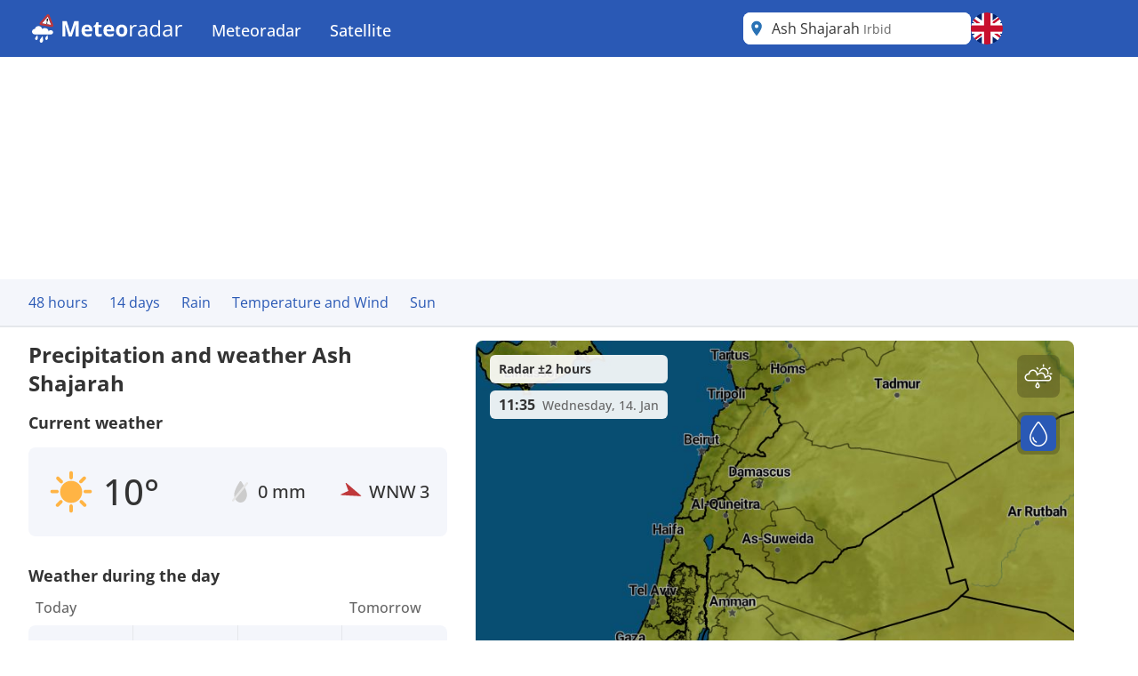

--- FILE ---
content_type: text/html; charset=utf-8
request_url: https://www.meteoradar.co.uk/en-gb/city/271598
body_size: 23836
content:



<!DOCTYPE html>
<html lang="en-GB">
<head>
    <meta charset="utf-8" />
    <meta name="viewport" content="width=device-width, initial-scale=1.0" />
    <script>
        siteAccountUrl = "https://account.infoplaza.com/";
        siteBillingUrl = "https://billing.infoplaza.com/";
        siteKVStoreUrl = "https://user-kv-worker.infoplaza.workers.dev/";
        siteAdSite = "Meteoradar_UK";
        siteIsPremiumClaim = "tmc_add_free";
    </script>
    <script src="/js/site-head-google.min.js?v=OqWCvVHYDWAMDDlfdDH0BZDoZa4Txb4Ruc7X2IxpRlc"></script>

    <!-- adscripts -->
    <script>
        siteLanguage = "en";
        siteCulture = "en-GB";
    </script>

    <link rel="stylesheet" href="/css/site.min.css?v=TyVsyPmEU754wwYTlc7xE7jVA1c3KKXHIzRxA0QKNV0" />

    <link rel="icon" type="image/png" href="https://assets.infoplaza.io/internationalsite/assets/logos/v0/rainLogo.svg">

    
    <title>Weather Ash Shajarah - Multi-day weather forecast Ash Shajarah | Meteoradar</title>
        <meta name="description" content="View the current rain and weather forecast from Ash Shajarah in high resolution on the rain radar at Meteoradar. " />

            <meta name="robots" content="index, follow" />
            <link rel="canonical" href="https://www.meteoradar.co.uk/en-gb/city/271598" />
                <link rel="alternate" hreflang="de-DE" href="https://www.niederschlagsradar.de/de-de/city/271598" />
                <link rel="alternate" hreflang="el-GR" href="https://www.meteox.com/el-gr/city/271598" />
                <link rel="alternate" hreflang="en-GB" href="https://www.meteoradar.co.uk/en-gb/city/271598" />
                <link rel="alternate" hreflang="x-default" href="https://www.meteoradar.co.uk/en-gb/city/271598" />
                <link rel="alternate" hreflang="es-ES" href="https://www.meteox.com/es-es/city/271598" />
                <link rel="alternate" hreflang="fr-BE" href="https://www.meteox.com/fr-be/city/271598" />
                <link rel="alternate" hreflang="fr-FR" href="https://www.meteox.com/fr-fr/city/271598" />
                <link rel="alternate" hreflang="hr-HR" href="https://www.meteox.com/hr-hr/city/271598" />
                <link rel="alternate" hreflang="hu-HU" href="https://www.meteox.com/hu-hu/city/271598" />
                <link rel="alternate" hreflang="it-IT" href="https://www.meteox.com/it-it/city/271598" />
                <link rel="alternate" hreflang="nl-BE" href="https://www.weerslag.be/nl-be/city/271598" />
                <link rel="alternate" hreflang="nl-NL" href="https://www.weerslag.nl/nl-nl/city/271598" />
                <link rel="alternate" hreflang="pl-PL" href="https://www.meteox.com/pl-pl/city/271598" />
                <link rel="alternate" hreflang="pt-PT" href="https://www.meteox.com/pt-pt/city/271598" />
                <link rel="alternate" hreflang="sv-SE" href="https://www.vaderradar.se/sv-se/city/271598" />
                <link rel="alternate" hreflang="tr-TR" href="https://www.meteox.com/tr-tr/city/271598" />
    <script>
        var siteAdKeys = {"wtd":9,"wtm":5,"maxtd":12,"mintd":5,"wcd":"zon"};
        var tagCode = "GTM-P2F45B2";
        var sitePageType = "City";
    </script>

    <!-- TopHeadScript -->
<link rel="preload" href="https://securepubads.g.doubleclick.net/tag/js/gpt.js" as="script" />
<link rel="preload" href="https://ads.pubmatic.com/AdServer/js/pwt/160101/17638/pwt.js" as="script">

<script>
  function isMobile() {
    return window.innerWidth < 768;
  }

  function isTablet() {
    return window.innerWidth >= 768 && window.innerWidth <= 1024;
  }

  function isDesktop() {
    return window.innerWidth > 1024;
  }
    gptadslots = [];
    window.siteConsentExcludedPages = ["/subscribe", "/verify-payment", "/redirectpayment/", "/checkout"];
    var currentPage = window.location.pathname;
    var isExcluded = window.siteConsentExcludedPages.some(page => currentPage.includes(page));
    window.dataLayer = window.dataLayer || [];
    window.qq = window.qq || [];
    window.googletag = window.googletag || { cmd: [] };
    window.didomiEventListeners = window.didomiEventListeners || [];
	window.didomiEventListeners.push({
      event: 'notice.clickdisagree',
  		listener: function () {
	        window.location.href = '/' + siteCulture + '/subscribe';
  		}
	});
    window.didomiOnReady = window.didomiOnReady || [];
    window.didomiConfig = {
      sdkPath: 'https://privacy.infoplaza.com/',
      apiPath: 'https://privacy.infoplaza.com/api',
      user: {
        bots: {
          consentRequired: false,
          types: ['crawlers', 'performance'],
        },
      },
      notice: {
        enable: !isExcluded
      },
      preferences: {
        canCloseWhenConsentIsMissing: false
      },
    };
  	window.sitedidomiId = window.location.hostname.includes("niederschlagsradar") ? "TcEpTUaW" : "wwy3fkYw";
</script>

<script src="https://assets.infoplaza.io/site/assets/code/ad-script.umd.1.8.0.js" crossorigin=""></script>
<script type="text/javascript">(function(){function i(e){if(!window.frames[e]){if(document.body&&document.body.firstChild){var t=document.body;var n=document.createElement("iframe");n.style.display="none";n.name=e;n.title=e;t.insertBefore(n,t.firstChild)}else{setTimeout(function(){i(e)},5)}}}function e(n,o,r,f,s){function e(e,t,n,i){if(typeof n!=="function"){return}if(!window[o]){window[o]=[]}var a=false;if(s){a=s(e,i,n)}if(!a){window[o].push({command:e,version:t,callback:n,parameter:i})}}e.stub=true;e.stubVersion=2;function t(i){if(!window[n]||window[n].stub!==true){return}if(!i.data){return}var a=typeof i.data==="string";var e;try{e=a?JSON.parse(i.data):i.data}catch(t){return}if(e[r]){var o=e[r];window[n](o.command,o.version,function(e,t){var n={};n[f]={returnValue:e,success:t,callId:o.callId};if(i.source){i.source.postMessage(a?JSON.stringify(n):n,"*")}},o.parameter)}}if(typeof window[n]!=="function"){window[n]=e;if(window.addEventListener){window.addEventListener("message",t,false)}else{window.attachEvent("onmessage",t)}}}e("__tcfapi","__tcfapiBuffer","__tcfapiCall","__tcfapiReturn");i("__tcfapiLocator")})();</script><script type="text/javascript">(function(){(function(e,r){var t=document.createElement("link");t.rel="preconnect";t.as="script";var n=document.createElement("link");n.rel="dns-prefetch";n.as="script";var i=document.createElement("script");i.id="spcloader";i.type="text/javascript";i["async"]=true;i.charset="utf-8";var o="https://privacy.infoplaza.com/"+e+"/loader.js?target_type=notice&target="+r;if(window.didomiConfig&&window.didomiConfig.user){var a=window.didomiConfig.user;var c=a.country;var d=a.region;if(c){o=o+"&country="+c;if(d){o=o+"&region="+d}}}t.href="https://privacy.infoplaza.com/";n.href="https://privacy.infoplaza.com/";i.src=o;var s=document.getElementsByTagName("script")[0];s.parentNode.insertBefore(t,s);s.parentNode.insertBefore(n,s);s.parentNode.insertBefore(i,s)})("57fe2cce-0830-497c-a618-90af555dae38", window.sitedidomiId)})();</script>


<script>
    // Include this if enableSlotUserRefresh or enableAutoAdRefresh are set to true 
    window.siteViewableSlotList = [];
    window.sitePercentCutOff = 35; // Percent of the ad the needs to be visible
    window.siteAdRefreshLimit = 10; // How many seconds need to pass for the ad 
    window.siteAdsRefreshIsReady = false;

    // Include this if enableAutoAdRefresh is set to true;
    window.siteRefreshableSlotList = [];
    window.slotWasVisible = [];
    window.adRefreshGlobalTimer = 30; // In seconds
    window.adMinimumTimeOnScreen = 5; // In seconds

    adScript({
        gtmId: tagCode,
        websiteName: "sat24.com",
        enableSlotUserRefresh: true,
        enableAutoAdRefresh: true,
        siteAdKeys: window.siteAdKeys,
        pwtId: 17638,
      	enableHeaderBidding: true
    });
</script>    <!-- BannerScripts -->

            <script>
            var ads_siteId = '7571';
            var ads_siteAdName = window.siteAdSite ?? 'infoplaza';
            
                var AdsSizeMapping = {
                    web_xl: {
                        bannerheader: [[728, 90], [970, 1000], [1800, 200], [1800, 1000], [970, 250], [970, 90]],
                        bannerrightmiddle: [[120, 600], [160, 600], 'fluid'],
                        bannerleftmiddle: [[300, 250], [300, 600], 'fluid', [320, 240], [320, 100], [336, 280]],
                        bannercontentmiddle: [[300, 250], [320, 240], [320, 100], [336, 280], 'fluid'],
                    },
                    web_md: {
                        bannerheader: [[728, 90], [970, 1000], [1800, 200], [1800, 1000], [970, 250], [970, 90]],
                        bannerrightmiddle: [[120, 600], [160, 600], 'fluid'],
                        bannerleftmiddle: [[120, 600], [160,600], [300, 250], [300, 600], [320, 100], 'fluid', [320, 240], [336, 280]],
                        bannercontentmiddle: [[728, 90], [468, 60] ,'fluid'],
                    },
                    web_xs: {
                        bannerheader: [[320, 100], [320, 50], [300, 50], [300, 100]],
                        bannercontentmiddle: [[1, 1], [320, 240], 'fluid', [300, 250], [320, 100], [320, 50], [300, 50], [300, 100], [336, 280]],
                        bannersticky: [[320, 50], [300, 50]],
                        bannercontentbottom: [[1, 1], [320, 240], 'fluid', [300, 250], [320, 100], [320, 50], [300, 50], [300, 100], [336, 280]]
                    }
                };
                var screenSize = screenAdSizes();
                var currentScreen = window.sitePageType ?? 'Other'
                function getAdSizes(bannerName, bannerSize) {
                    var lowerCaseName = bannerName.toLowerCase();
                    try {
                        var size = AdsSizeMapping[bannerSize][lowerCaseName];
                        if (size && size.length > 0) {
                            // Check for exceptions
                            if (lowerCaseName === 'bannerrightmiddle') {
                                var width = window.screen.width;
                                if (width > 1540) {
                                    size.push([300, 600]);
                                }
                            }
                            return size;
                        }
                    } catch {
                        return [];
                    }
                    return [];
                }
                function screenAdSizes() {
                    if (isMobile()) {
                        return 'Web_XS'
                    }
                    if (isTablet()) {
                        return 'Web_MD'
                    }
                    return 'Web_XL';
                }
                function slotName(bannerName) {
                    return '/' + ads_siteId + '/' + ads_siteAdName + '/' + screenSize + '/' + currentScreen + '/' + bannerName;
                }
            </script>
            <script>if (isDesktop()) {
googletag.cmd.push(function() {

                const slot = slotName('BannerHeader');
                const sizes = getAdSizes('BannerHeader', 'web_xl');
                const id = 'div-gpt-ad-xl-city-bannerheader';
                googletag.defineSlot(slot, sizes,id).addService(googletag.pubads());
});}
if (isMobile()) {
googletag.cmd.push(function() {

                const slot = slotName('BannerHeader');
                const sizes = getAdSizes('BannerHeader', 'web_xs');
                const id = 'div-gpt-ad-xs-city-bannerheader';
                googletag.defineSlot(slot, sizes,id).addService(googletag.pubads());
});}
if (isMobile()) {
googletag.cmd.push(function() {

                const slot = slotName('BannerContentMiddle');
                const sizes = getAdSizes('BannerContentMiddle', 'web_xs');
                const id = 'div-gpt-ad-xs-city-bannercontentmiddle';
                googletag.defineSlot(slot, sizes,id).addService(googletag.pubads());
});}
if (isDesktop()) {
googletag.cmd.push(function() {

                const slot = slotName('BannerContentMiddle');
                const sizes = getAdSizes('BannerContentMiddle', 'web_xl');
                const id = 'div-gpt-ad-xl-city-bannercontentmiddle';
                googletag.defineSlot(slot, sizes,id).addService(googletag.pubads());
});}
if (isDesktop()) {
googletag.cmd.push(function() {

                const slot = slotName('BannerLeftMiddle');
                const sizes = getAdSizes('BannerLeftMiddle', 'web_xl');
                const id = 'div-gpt-ad-xl-city-bannerleftmiddle';
                googletag.defineSlot(slot, sizes,id).addService(googletag.pubads());
});}
if (isMobile()) {
googletag.cmd.push(function() {

                const slot = slotName('BannerContentBottom');
                const sizes = getAdSizes('BannerContentBottom', 'web_xs');
                const id = 'div-gpt-ad-xs-city-bannercontentbottom';
                googletag.defineSlot(slot, sizes,id).addService(googletag.pubads());
});}
if (isDesktop()) {
googletag.cmd.push(function() {

                const slot = slotName('BannerRightMiddle');
                const sizes = getAdSizes('BannerRightMiddle', 'web_xl');
                const id = 'div-gpt-ad-xl-city-bannerrightmiddle';
                googletag.defineSlot(slot, sizes,id).addService(googletag.pubads());
});}
if (isMobile()) {
googletag.cmd.push(function() {

                const slot = slotName('BannerSticky');
                const sizes = getAdSizes('BannerSticky', 'web_xs');
                const id = 'div-gpt-ad-xs-city-bannersticky';
                googletag.defineSlot(slot, sizes,id).addService(googletag.pubads());
});}
</script>    <!-- BottomHeadScripts -->
<script></script>
    <style>.cms-block-container .wrapper_content,.cms-block-container .row{display:grid;grid-template-columns:repeat(12,minmax(0,1fr));grid-column:span 12/span 12}.cms-block-container .col{display:grid;grid-template-columns:repeat(12,minmax(0,1fr));height:max-content}.cms-block-container .snippet{grid-column:span 12/span 12}.cms-block-container .wrapper,.cms-block-container .wrapper_content{margin-left:auto;margin-right:auto;max-width:1200px}.cms-block-container .wrapper_content{padding-left:.5rem;padding-right:.5rem}.cms-block-container .col1{grid-column:span 1/span 1}.cms-block-container .col2{grid-column:span 2/span 2}.cms-block-container .col3{grid-column:span 3/span 3}.cms-block-container .col4{grid-column:span 4/span 4}.cms-block-container .col5{grid-column:span 5/span 5}.cms-block-container .col6{grid-column:span 6/span 6}.cms-block-container .col7{grid-column:span 7/span 7}.cms-block-container .col8{grid-column:span 8/span 8}.cms-block-container .col9{grid-column:span 9/span 9}.cms-block-container .col10{grid-column:span 10/span 10}.cms-block-container .col11{grid-column:span 11/span 11}.cms-block-container .col12{grid-column:span 12/span 12}.cms-block-container .right{float:right}.cms-block-container .left{float:left}.cms-block-container .hide{display:none}.cms-block-container .show{display:block}@media screen and (max-width:768px){.cms-block-container .hide-small{display:none}.cms-block-container .hide-mobile{display:none}}@media screen and (min-width:769px) and (max-width:1024px){.cms-block-container .wrapper_content{padding:1rem 0}.cms-block-container .hide-medium,.cms-block-container .hide-tablet{display:none}.cms-block-container .col1-medium{grid-column:span 1/span 1}.cms-block-container .col2-medium{grid-column:span 2/span 2}.cms-block-container .col3-medium{grid-column:span 3/span 3}.cms-block-container .col4-medium{grid-column:span 4/span 4}.cms-block-container .col5-medium{grid-column:span 5/span 5}.cms-block-container .col6-medium{grid-column:span 6/span 6}.cms-block-container .col7-medium{grid-column:span 7/span 7}.cms-block-container .col8-medium{grid-column:span 8/span 8}.cms-block-container .col9-medium{grid-column:span 9/span 9}.cms-block-container .col10-medium{grid-column:span 10/span 10}.cms-block-container .col11-medium{grid-column:span 11/span 11}.cms-block-container .col12-medium{grid-column:span 12/span 12}}@media screen and (min-width:1024px){.cms-block-container .wrapper_content{padding:0}.cms-block-container .hide-large,.cms-block-container .hide-desktop{display:none}.cms-block-container .col1-large{grid-column:span 1/span 1}.cms-block-container .col2-large{grid-column:span 2/span 2}.cms-block-container .col3-large{grid-column:span 3/span 3}.cms-block-container .col4-large{grid-column:span 4/span 4}.cms-block-container .col5-large{grid-column:span 5/span 5}.cms-block-container .col6-large{grid-column:span 6/span 6}.cms-block-container .col7-large{grid-column:span 7/span 7}.cms-block-container .col8-large{grid-column:span 8/span 8}.cms-block-container .col9-large{grid-column:span 9/span 9}.cms-block-container .col10-large{grid-column:span 10/span 10}.cms-block-container .col11-large{grid-column:span 11/span 11}.cms-block-container .col12-large{grid-column:span 12/span 12}}</style>
<meta name="x-cert-key" content="LIQxCcBcFMDsAIBq1wAtoFcA2Q=="></meta>

</head>
<body class="text-text-main">
    


<div class="cms-grid">
    <div class="cms-block-container">
<div class="block-group" style="background-color: #FFFFFF;" id="blockgroup-1304">
<div class="block col col12" id="block-10835">
<div class="snippet" data-component="SnippetBrandedHeader">



<header class="hidden lg:block text-white bg-main h-16 w-full py-3.5">
    <div class="max-w-site site-margin flex justify-between h-full">
        <div class="relative flex-shrink">
            <a href="/en-gb" class="w-auto h-9">
                <img class="h-full" src="https://assets.infoplaza.io/internationalsite/assets/logos/v0/meteoradarLogo.svg" alt="logo">
            </a>
        </div>
        <div class="flex-1 px-4 -my-3.5">
            <div class="w-full flex justify-between items-stretch h-full">
    <div class="flex">
            <ul class="relative group cursor-pointer font-medium h-full">
                <li class="text-white hover:bg-secondary group overflow-hidden h-full">
                                <a class="text-lg whitespace-nowrap py-5 px-4 block group-hover:text-white h-full" target="_self" href="/en-gb">
                                    Meteoradar
                                </a>

                        <div class="hidden absolute bg-main drop-shadow-lg z-[2000] left-0 min-w-full top-16 group-hover:flex rounded-b-lg overflow-hidden">
                            <ul class="min-w-[150px] w-full">
                                            <li class="">
                                                <a class="whitespace-nowrap block py-2.5 px-4 hover:bg-secondary hover:text-white" target="_self" href="/en-gb/continent/eu">
                                                    Europe radar
                                                </a>
                                            </li>
                                            <li class="">
                                                <a class="whitespace-nowrap block py-2.5 px-4 hover:bg-secondary hover:text-white" target="_self" href="/en-gb/region/8000119">
                                                    Alps radar
                                                </a>
                                            </li>
                                            <li class="">
                                                <a class="whitespace-nowrap block py-2.5 px-4 hover:bg-secondary hover:text-white" target="_self" href="/en-gb/country/be">
                                                    Belgium radar
                                                </a>
                                            </li>
                                            <li class="">
                                                <a class="whitespace-nowrap block py-2.5 px-4 hover:bg-secondary hover:text-white" target="_self" href="/en-gb/country/de">
                                                    Germany radar
                                                </a>
                                            </li>
                                            <li class="">
                                                <a class="whitespace-nowrap block py-2.5 px-4 hover:bg-secondary hover:text-white" target="_self" href="/en-gb/country/fr">
                                                    France radar
                                                </a>
                                            </li>
                                            <li class="">
                                                <a class="whitespace-nowrap block py-2.5 px-4 hover:bg-secondary hover:text-white" target="_self" href="/en-gb/country/gr">
                                                    Greece radar
                                                </a>
                                            </li>
                                            <li class="">
                                                <a class="whitespace-nowrap block py-2.5 px-4 hover:bg-secondary hover:text-white" target="_self" href="/en-gb/country/it">
                                                    Italy radar
                                                </a>
                                            </li>
                                            <li class="">
                                                <a class="whitespace-nowrap block py-2.5 px-4 hover:bg-secondary hover:text-white" target="_self" href="/en-gb/country/nl">
                                                    Netherlands radar
                                                </a>
                                            </li>
                                            <li class="">
                                                <a class="whitespace-nowrap block py-2.5 px-4 hover:bg-secondary hover:text-white" target="_self" href="/en-gb/country/pl">
                                                    Poland radar
                                                </a>
                                            </li>
                                            <li class="">
                                                <a class="whitespace-nowrap block py-2.5 px-4 hover:bg-secondary hover:text-white" target="_self" href="/en-gb/country/pt">
                                                    Portugal radar
                                                </a>
                                            </li>
                                            <li class="">
                                                <a class="whitespace-nowrap block py-2.5 px-4 hover:bg-secondary hover:text-white" target="_self" href="/en-gb/country/se">
                                                    Scandinavia radar
                                                </a>
                                            </li>
                                            <li class="">
                                                <a class="whitespace-nowrap block py-2.5 px-4 hover:bg-secondary hover:text-white" target="_self" href="/en-gb/country/es">
                                                    Spain radar
                                                </a>
                                            </li>
                                            <li class="">
                                                <a class="whitespace-nowrap block py-2.5 px-4 hover:bg-secondary hover:text-white" target="_self" href="/en-gb/country/tr">
                                                    Turkey radar
                                                </a>
                                            </li>
                                            <li class="">
                                                <a class="whitespace-nowrap block py-2.5 px-4 hover:bg-secondary hover:text-white" target="_self" href="/en-gb/country/gb">
                                                    UK and Ireland radar
                                                </a>
                                            </li>
                                            <li class="">
                                                <a class="whitespace-nowrap block py-2.5 px-4 hover:bg-secondary hover:text-white" target="_self" href="/en-gb/continent/af">
                                                    Africa radar
                                                </a>
                                            </li>
                                            <li class="">
                                                <a class="whitespace-nowrap block py-2.5 px-4 hover:bg-secondary hover:text-white" target="_self" href="/en-gb/continent/na">
                                                    North America radar
                                                </a>
                                            </li>
                            </ul>
                        </div>
                </li>
            </ul>
            <ul class="relative group cursor-pointer font-medium h-full">
                <li class="text-white hover:bg-secondary group overflow-hidden h-full">
                                <a class="text-lg whitespace-nowrap py-5 px-4 block group-hover:text-white h-full" target="_self" href="https://www.sat24.com/en-gb">
                                    Satellite
                                </a>

                        <div class="hidden absolute bg-main drop-shadow-lg z-[2000] left-0 min-w-full top-16 group-hover:flex rounded-b-lg overflow-hidden">
                            <ul class="min-w-[150px] w-full">
                                            <li class="">
                                                <a class="whitespace-nowrap block py-2.5 px-4 hover:bg-secondary hover:text-white" target="_self" href="https://www.sat24.com/en-gb/continent/eu">
                                                    Europe satellite
                                                </a>
                                            </li>
                                            <li class="">
                                                <a class="whitespace-nowrap block py-2.5 px-4 hover:bg-secondary hover:text-white" target="_self" href="https://www.sat24.com/en-gb/country/be">
                                                    Belgium satellite 
                                                </a>
                                            </li>
                                            <li class="">
                                                <a class="whitespace-nowrap block py-2.5 px-4 hover:bg-secondary hover:text-white" target="_self" href="https://www.sat24.com/en-gb/country/fr">
                                                    France satellite
                                                </a>
                                            </li>
                                            <li class="">
                                                <a class="whitespace-nowrap block py-2.5 px-4 hover:bg-secondary hover:text-white" target="_self" href="https://www.sat24.com/en-gb/country/de">
                                                    Germany satellite
                                                </a>
                                            </li>
                                            <li class="">
                                                <a class="whitespace-nowrap block py-2.5 px-4 hover:bg-secondary hover:text-white" target="_self" href="https://www.sat24.com/en-gb/country/gr">
                                                    Greece satellite
                                                </a>
                                            </li>
                                            <li class="">
                                                <a class="whitespace-nowrap block py-2.5 px-4 hover:bg-secondary hover:text-white" target="_self" href="https://www.sat24.com/en-gb/country/it">
                                                    Italy satellite
                                                </a>
                                            </li>
                                            <li class="">
                                                <a class="whitespace-nowrap block py-2.5 px-4 hover:bg-secondary hover:text-white" target="_self" href="https://www.sat24.com/en-gb/country/nl">
                                                    Netherlands satellite 
                                                </a>
                                            </li>
                                            <li class="">
                                                <a class="whitespace-nowrap block py-2.5 px-4 hover:bg-secondary hover:text-white" target="_self" href="https://www.sat24.com/en-gb/country/pl">
                                                    Poland satellite
                                                </a>
                                            </li>
                                            <li class="">
                                                <a class="whitespace-nowrap block py-2.5 px-4 hover:bg-secondary hover:text-white" target="_self" href="https://www.sat24.com/en-gb/country/pt">
                                                    Portugal satellite
                                                </a>
                                            </li>
                                            <li class="">
                                                <a class="whitespace-nowrap block py-2.5 px-4 hover:bg-secondary hover:text-white" target="_self" href="https://www.sat24.com/en-gb/country/se">
                                                    Scandinavia satellite
                                                </a>
                                            </li>
                                            <li class="">
                                                <a class="whitespace-nowrap block py-2.5 px-4 hover:bg-secondary hover:text-white" target="_self" href="https://www.sat24.com/en-gb/country/es">
                                                    Spain satellite
                                                </a>
                                            </li>
                                            <li class="">
                                                <a class="whitespace-nowrap block py-2.5 px-4 hover:bg-secondary hover:text-white" target="_self" href="https://www.sat24.com/en-gb/country/tr">
                                                    Turkey satellite
                                                </a>
                                            </li>
                                            <li class="">
                                                <a class="whitespace-nowrap block py-2.5 px-4 hover:bg-secondary hover:text-white" target="_self" href="https://www.sat24.com/en-gb/country/gb">
                                                    UK & Ireland satellite
                                                </a>
                                            </li>
                            </ul>
                        </div>
                </li>
            </ul>
    </div>
</div>
        </div>
        <div class="flex gap-3">
            <div class="w-64">
                

<div class="Search text-text-main w-full h-8 lg:h-full relative rounded-lg" data-component="search">
    <div class="w-full h-full relative z-[2000]">
        <div class="relative z-20 h-full bg-white flex flex-row pl-10 pr-8 md:pl-8 rounded-lg items-center">
                <div class="js-placeholder text-text-main bg-white w-full h-full pl-10 pr-8 md:pl-8 left-0 rounded-lg absolute flex pointer-events-none">
                    <p class="self-center truncate">Ash Shajarah&nbsp;<span class="text-sm text-text-secondary">Irbid</span></p>
                </div>
                <div class="js-favorite-button right-2 absolute flex cursor-pointer hidden hover:scale-110">
                    <img class="js-favorite-star max-w-none" src="https://assets.infoplaza.io/internationalsite/assets/icons/general/star.svg" alt="star" width="24" height="24">
                </div>
            <input type="text" placeholder="Search for a location" class="js-input w-full h-full grow focus:outline-none text-base" />
            <img src="https://assets.infoplaza.io/internationalsite/assets/icons/general/location.svg" width="30" height="30" class="hidden md:inline pointer-events-none absolute left-0" />
            <img src="https://assets.infoplaza.io/internationalsite/assets/logos/v0/rainTransparentLogo.svg" width="24" height="24" class="inline md:hidden pointer-events-none absolute left-1" />
            <button class="js-empty-search hidden pl-2 hover:opacity-50" title="Clear search" aria-label="Clear search"><img class="" src="https://assets.infoplaza.io/internationalsite/assets/icons/general/cross.svg" width="22" height="22" /></button>
        </div>
        <div class="js-dropdown hidden absolute w-full min-w-[300px] md:w-[400px] top-10 left-0 z-[-1]">
            <div class="bg-white max-h-[calc(100vh_-_140px)] overflow-scroll md:overflow-auto md:max-h-none shadow-search rounded-lg py-2 px-5">
                <div class="js-non-search-items">
                    <div class="text-main hover:text-selected">
                        <button class="js-user-location py-2.5"><img src="https://assets.infoplaza.io/internationalsite/assets/icons/general/gps.svg" width="24" height="24" class="mr-2 inline" />Get my location</button>
                        <p class="js-user-location-message py-2.5 hidden text-text-main hover:text-text-main">...Fetching location</p>
                        <p class="js-user-error-message py-2.5 hidden text-text-main hover:text-text-main">
                            You have denied location access. Fix this in your browser and reload the page.
                        </p>
                        <p class="js-user-current-location py-2.5 hidden"></p>
                    </div>
                    <div class="border-t border-[#ccc] js-favorites hidden">
                        <p class="pt-4 w-full relative text-text-main font-semibold">Favorites</p>
                        <ul class="js-favorites-results"></ul>
                    </div>
                    <div class="border-t border-[#ccc] js-last-visited hidden">
                        <p class="pt-4 w-full relative text-text-main font-semibold">Last visited locations<span class="absolute bottom-px right-1.5 hover:opacity-50 cursor-pointer"><img class="js-remove-last-visited" src="https://assets.infoplaza.io/internationalsite/assets/icons/general/cross.svg" width="20" height="20" /></span></p>
                        <ul class="js-last-visited-results"></ul>
                    </div>
                </div>
                <div>
                    <ul data-no-results="No results" class="js-results"></ul>
                </div>
            </div>
        </div>
    </div>
</div>
<div class="hidden text-md last:border-b-0 hover:text-main top-3 right-1"></div>
            </div>
            


<div id="LanguageSelector" class="js-languageselector md:relative h-full text-white">

    <div class="flex relative md:w-[36px] h-full js-languageselector-button sm:max-lg:mr-4">
        <img alt="language flag" class="rounded-full h-full aspect-square w-auto cursor-pointer object-cover hover:brightness-90" style="image-rendering: -webkit-optimize-contrast" src="https://assets.infoplaza.io/internationalsite/assets/flags/countryFlags/gb.png">
        <span class="ml-4 relative top-1 inline-block md:hidden">English</span>
    </div>

    <div class="js-languageselector-dropdown hidden bg-main text-white w-screen h-max absolute top-[48px] p-2 z-[1001]  max-md:pt-0  max-md:overflow-y-scroll max-md:max-h-[calc(100vh_-_100px)] max-xl:right-0  xl:-left-[9px] md:top-[54px] md:shadow-search md:w-max md:rounded-lg">
        <ul>
                <li class="py-1 cursor-pointer hover:bg-[rgba(0,0,0,0.1)] rounded-md">
                    <a href="https://www.niederschlagsradar.de/de-de/city/271598" data-culture="de-DE" class="js-language-selector-language block flex gap-4 px-1 pr-3">
                        <div class="rounded-full w-[30px] h-[30px] bg-center bg-cover bg-no-repeat relative" style="background-image: url(https://assets.infoplaza.io/internationalsite/assets/flags/countryFlags/de.png)">
                        </div>
                        <span class="pt-[3px] capitalize">Deutsch</span>
                    </a>
                </li>
                <li class="py-1 cursor-pointer hover:bg-[rgba(0,0,0,0.1)] rounded-md">
                    <a href="https://www.meteox.com/el-gr/city/271598" data-culture="el-GR" class="js-language-selector-language block flex gap-4 px-1 pr-3">
                        <div class="rounded-full w-[30px] h-[30px] bg-center bg-cover bg-no-repeat relative" style="background-image: url(https://assets.infoplaza.io/internationalsite/assets/flags/countryFlags/gr.png)">
                        </div>
                        <span class="pt-[3px] capitalize">&#x395;&#x3BB;&#x3BB;&#x3B7;&#x3BD;&#x3B9;&#x3BA;&#x3AC;</span>
                    </a>
                </li>
                <li class="py-1 cursor-pointer hover:bg-[rgba(0,0,0,0.1)] rounded-md">
                    <a href="https://www.meteoradar.co.uk/en-gb/city/271598" data-culture="en-GB" class="js-language-selector-language block flex gap-4 px-1 pr-3">
                        <div class="rounded-full w-[30px] h-[30px] bg-center bg-cover bg-no-repeat relative" style="background-image: url(https://assets.infoplaza.io/internationalsite/assets/flags/countryFlags/gb.png)">
                        </div>
                        <span class="pt-[3px] capitalize">English</span>
                    </a>
                </li>
                <li class="py-1 cursor-pointer hover:bg-[rgba(0,0,0,0.1)] rounded-md">
                    <a href="https://www.meteox.com/es-es/city/271598" data-culture="es-ES" class="js-language-selector-language block flex gap-4 px-1 pr-3">
                        <div class="rounded-full w-[30px] h-[30px] bg-center bg-cover bg-no-repeat relative" style="background-image: url(https://assets.infoplaza.io/internationalsite/assets/flags/countryFlags/es.png)">
                        </div>
                        <span class="pt-[3px] capitalize">espa&#xF1;ol</span>
                    </a>
                </li>
                <li class="py-1 cursor-pointer hover:bg-[rgba(0,0,0,0.1)] rounded-md">
                    <a href="https://www.meteox.com/fr-be/city/271598" data-culture="fr-BE" class="js-language-selector-language block flex gap-4 px-1 pr-3">
                        <div class="rounded-full w-[30px] h-[30px] bg-center bg-cover bg-no-repeat relative" style="background-image: url(https://assets.infoplaza.io/internationalsite/assets/flags/countryFlags/be.png)">
                                <span class="absolute -right-1 -bottom-1 font-bold text-sm drop-shadow-text">FR</span>
                        </div>
                        <span class="pt-[3px] capitalize">fran&#xE7;ais</span>
                    </a>
                </li>
                <li class="py-1 cursor-pointer hover:bg-[rgba(0,0,0,0.1)] rounded-md">
                    <a href="https://www.meteox.com/fr-fr/city/271598" data-culture="fr-FR" class="js-language-selector-language block flex gap-4 px-1 pr-3">
                        <div class="rounded-full w-[30px] h-[30px] bg-center bg-cover bg-no-repeat relative" style="background-image: url(https://assets.infoplaza.io/internationalsite/assets/flags/countryFlags/fr.png)">
                        </div>
                        <span class="pt-[3px] capitalize">fran&#xE7;ais</span>
                    </a>
                </li>
                <li class="py-1 cursor-pointer hover:bg-[rgba(0,0,0,0.1)] rounded-md">
                    <a href="https://www.meteox.com/hr-hr/city/271598" data-culture="hr-HR" class="js-language-selector-language block flex gap-4 px-1 pr-3">
                        <div class="rounded-full w-[30px] h-[30px] bg-center bg-cover bg-no-repeat relative" style="background-image: url(https://assets.infoplaza.io/internationalsite/assets/flags/countryFlags/hr.png)">
                        </div>
                        <span class="pt-[3px] capitalize">hrvatski</span>
                    </a>
                </li>
                <li class="py-1 cursor-pointer hover:bg-[rgba(0,0,0,0.1)] rounded-md">
                    <a href="https://www.meteox.com/hu-hu/city/271598" data-culture="hu-HU" class="js-language-selector-language block flex gap-4 px-1 pr-3">
                        <div class="rounded-full w-[30px] h-[30px] bg-center bg-cover bg-no-repeat relative" style="background-image: url(https://assets.infoplaza.io/internationalsite/assets/flags/countryFlags/hu.png)">
                        </div>
                        <span class="pt-[3px] capitalize">magyar</span>
                    </a>
                </li>
                <li class="py-1 cursor-pointer hover:bg-[rgba(0,0,0,0.1)] rounded-md">
                    <a href="https://www.meteox.com/it-it/city/271598" data-culture="it-IT" class="js-language-selector-language block flex gap-4 px-1 pr-3">
                        <div class="rounded-full w-[30px] h-[30px] bg-center bg-cover bg-no-repeat relative" style="background-image: url(https://assets.infoplaza.io/internationalsite/assets/flags/countryFlags/it.png)">
                        </div>
                        <span class="pt-[3px] capitalize">italiano</span>
                    </a>
                </li>
                <li class="py-1 cursor-pointer hover:bg-[rgba(0,0,0,0.1)] rounded-md">
                    <a href="https://www.weerslag.be/nl-be/city/271598" data-culture="nl-BE" class="js-language-selector-language block flex gap-4 px-1 pr-3">
                        <div class="rounded-full w-[30px] h-[30px] bg-center bg-cover bg-no-repeat relative" style="background-image: url(https://assets.infoplaza.io/internationalsite/assets/flags/countryFlags/be.png)">
                                <span class="absolute -right-1 -bottom-1 font-bold text-sm drop-shadow-text">NL</span>
                        </div>
                        <span class="pt-[3px] capitalize">Nederlands</span>
                    </a>
                </li>
                <li class="py-1 cursor-pointer hover:bg-[rgba(0,0,0,0.1)] rounded-md">
                    <a href="https://www.weerslag.nl/nl-nl/city/271598" data-culture="nl-NL" class="js-language-selector-language block flex gap-4 px-1 pr-3">
                        <div class="rounded-full w-[30px] h-[30px] bg-center bg-cover bg-no-repeat relative" style="background-image: url(https://assets.infoplaza.io/internationalsite/assets/flags/countryFlags/nl.png)">
                        </div>
                        <span class="pt-[3px] capitalize">Nederlands</span>
                    </a>
                </li>
                <li class="py-1 cursor-pointer hover:bg-[rgba(0,0,0,0.1)] rounded-md">
                    <a href="https://www.meteox.com/pl-pl/city/271598" data-culture="pl-PL" class="js-language-selector-language block flex gap-4 px-1 pr-3">
                        <div class="rounded-full w-[30px] h-[30px] bg-center bg-cover bg-no-repeat relative" style="background-image: url(https://assets.infoplaza.io/internationalsite/assets/flags/countryFlags/pl.png)">
                        </div>
                        <span class="pt-[3px] capitalize">polski</span>
                    </a>
                </li>
                <li class="py-1 cursor-pointer hover:bg-[rgba(0,0,0,0.1)] rounded-md">
                    <a href="https://www.meteox.com/pt-pt/city/271598" data-culture="pt-PT" class="js-language-selector-language block flex gap-4 px-1 pr-3">
                        <div class="rounded-full w-[30px] h-[30px] bg-center bg-cover bg-no-repeat relative" style="background-image: url(https://assets.infoplaza.io/internationalsite/assets/flags/countryFlags/pt.png)">
                        </div>
                        <span class="pt-[3px] capitalize">portugu&#xEA;s</span>
                    </a>
                </li>
                <li class="py-1 cursor-pointer hover:bg-[rgba(0,0,0,0.1)] rounded-md">
                    <a href="https://www.vaderradar.se/sv-se/city/271598" data-culture="sv-SE" class="js-language-selector-language block flex gap-4 px-1 pr-3">
                        <div class="rounded-full w-[30px] h-[30px] bg-center bg-cover bg-no-repeat relative" style="background-image: url(https://assets.infoplaza.io/internationalsite/assets/flags/countryFlags/se.png)">
                        </div>
                        <span class="pt-[3px] capitalize">svenska</span>
                    </a>
                </li>
                <li class="py-1 cursor-pointer hover:bg-[rgba(0,0,0,0.1)] rounded-md">
                    <a href="https://www.meteox.com/tr-tr/city/271598" data-culture="tr-TR" class="js-language-selector-language block flex gap-4 px-1 pr-3">
                        <div class="rounded-full w-[30px] h-[30px] bg-center bg-cover bg-no-repeat relative" style="background-image: url(https://assets.infoplaza.io/internationalsite/assets/flags/countryFlags/tr.png)">
                        </div>
                        <span class="pt-[3px] capitalize">T&#xFC;rk&#xE7;e</span>
                    </a>
                </li>
        </ul>
    </div>
</div>
            


<div id="AccountButton" class="js-accountbutton md:relative h-full min-w-[32px] md:min-w-[80px] [&.loggin]:md:min-w-[36px]">
    <div class="relative h-full">
        <button class="js-accountbutton-button relative w-8 md:w-auto [&.loggin]:md:w-9 hidden [&.loaded]:block h-full rounded-full cursor-pointer bg-main md:hover:brightness-90 bg-cover bg-center" aria-label="Login">
            <div class="flex">
                <div class="inline-block rounded-full hover:brightness-90">
                    <img src="https://assets.infoplaza.io/internationalsite/assets/icons/general/user.svg" width="36" height="36" />
                </div>
                <div class="hidden md:inline-block h-full leading-[36px]">
                    <p>Login</p>
                </div>
            </div>
        </button>
        <div class="js-loading hidden rounded-full h-full w-8 md:w-9 animate-pulse bg-secondary">
        </div>
        <div class="js-user-settings hidden absolute z-[9999] bg-main text-white min-w-fit top-[48px] md:top-[54px] right-0 shadow-md rounded-lg">
            <ul class="py-1 px-2">
                <li class="px-2 py-1 whitespace-nowrap cursor-pointer hover:hover:bg-[rgba(0,0,0,0.1)] rounded-md">
                    <a class="w-full" href="https://account.infoplaza.com/" target="_blank" rel="noreferrer">My profile</a>
                </li>
                <li class="js-not-premium px-2 py-1 whitespace-nowrap cursor-pointer hover:hover:bg-[rgba(0,0,0,0.1)] rounded-md">
                    <a class="w-full text-white" href="/en-gb/checkout" rel="nofollow">Remove advertising</a>
                </li>
                <li class="px-2 py-1 js-logout cursor-pointer hover:hover:bg-[rgba(0,0,0,0.1)] rounded-md">Logout</li>
            </ul>
        </div>
    </div>
</div>
<div class="hidden -right-2.5 -bottom-1.5 p-[2px] pointer-events-none flex items-center justify-center absolute -right-2.5 -bottom-1.5 p-[2px]"></div>
        </div>
    </div>
    <div class="hidden bg-rain-main bg-sat-main bg-weather-main"></div>
</header>

        <script>
            siteCurrentLocation = {"location_id":271598,"geoname_id":250294,"tracking_id":"l250294-ash-shajarah","name":"Ash Shajarah","country_id":179,"region_id":null,"country_name":"Jordan","country_code":"JO","continent_id":8,"continent_name":"Asia","latitude":32.64391,"longitude":35.94175,"admin_name":"Irbid","timezone":"Asia/Amman","language":"","zoom":null,"score":0.01499,"wintersport":false,"type":"","index":true};
            siteCurrentLocation.type = "location";
            siteCurrentArea = siteCurrentLocation;
        </script>



    <div class="h-12 w-full lg:hidden"></div>
<header class="fixed top-0 left-0 w-full z-[9999] lg:hidden">
    <div class="max-w-site mx-auto bg-main">
        <div class="h-12">
            <div class="w-full h-full flex justify-between px-2">
                <div class="relative h-full flex justify-center items-center flex-grow pr-2">
                    

<div class="Search text-text-main w-full h-8 lg:h-full relative rounded-lg" data-component="search">
    <div class="w-full h-full relative z-[2000]">
        <div class="relative z-20 h-full bg-white flex flex-row pl-10 pr-8 md:pl-8 rounded-lg items-center">
                <div class="js-placeholder text-text-main bg-white w-full h-full pl-10 pr-8 md:pl-8 left-0 rounded-lg absolute flex pointer-events-none">
                    <p class="self-center truncate">Ash Shajarah&nbsp;<span class="text-sm text-text-secondary"></span></p>
                </div>
                <div class="js-favorite-button right-2 absolute flex cursor-pointer hidden hover:scale-110">
                    <img class="js-favorite-star max-w-none" src="https://assets.infoplaza.io/internationalsite/assets/icons/general/star.svg" alt="star" width="24" height="24">
                </div>
            <input type="text" placeholder="Search for a location" class="js-input w-full h-full grow focus:outline-none text-base" />
            <img src="https://assets.infoplaza.io/internationalsite/assets/icons/general/location.svg" width="30" height="30" class="hidden md:inline pointer-events-none absolute left-0" />
            <img src="https://assets.infoplaza.io/internationalsite/assets/logos/v0/rainTransparentLogo.svg" width="24" height="24" class="inline md:hidden pointer-events-none absolute left-1" />
            <button class="js-empty-search hidden pl-2 hover:opacity-50" title="Clear search" aria-label="Clear search"><img class="" src="https://assets.infoplaza.io/internationalsite/assets/icons/general/cross.svg" width="22" height="22" /></button>
        </div>
        <div class="js-dropdown hidden absolute w-full min-w-[300px] md:w-[400px] top-10 left-0 z-[-1]">
            <div class="bg-white max-h-[calc(100vh_-_140px)] overflow-scroll md:overflow-auto md:max-h-none shadow-search rounded-lg py-2 px-5">
                <div class="js-non-search-items">
                    <div class="text-main hover:text-selected">
                        <button class="js-user-location py-2.5"><img src="https://assets.infoplaza.io/internationalsite/assets/icons/general/gps.svg" width="24" height="24" class="mr-2 inline" />Get my location</button>
                        <p class="js-user-location-message py-2.5 hidden text-text-main hover:text-text-main">...Fetching location</p>
                        <p class="js-user-error-message py-2.5 hidden text-text-main hover:text-text-main">
                            You have denied location access. Fix this in your browser and reload the page.
                        </p>
                        <p class="js-user-current-location py-2.5 hidden"></p>
                    </div>
                    <div class="border-t border-[#ccc] js-favorites hidden">
                        <p class="pt-4 w-full relative text-text-main font-semibold">Favorites</p>
                        <ul class="js-favorites-results"></ul>
                    </div>
                    <div class="border-t border-[#ccc] js-last-visited hidden">
                        <p class="pt-4 w-full relative text-text-main font-semibold">Last visited locations<span class="absolute bottom-px right-1.5 hover:opacity-50 cursor-pointer"><img class="js-remove-last-visited" src="https://assets.infoplaza.io/internationalsite/assets/icons/general/cross.svg" width="20" height="20" /></span></p>
                        <ul class="js-last-visited-results"></ul>
                    </div>
                </div>
                <div>
                    <ul data-no-results="No results" class="js-results"></ul>
                </div>
            </div>
        </div>
    </div>
</div>
<div class="hidden text-md last:border-b-0 hover:text-main top-3 right-1"></div>
                </div>
                <div class="flex">
                    <div class="h-full relative py-2 px-2">
                        


<div id="AccountButton" class="js-accountbutton md:relative h-full min-w-[32px] md:min-w-[80px] [&.loggin]:md:min-w-[36px]">
    <div class="relative h-full">
        <button class="js-accountbutton-button relative w-8 md:w-auto [&.loggin]:md:w-9 hidden [&.loaded]:block h-full rounded-full cursor-pointer bg-main md:hover:brightness-90 bg-cover bg-center" aria-label="Login">
            <div class="flex">
                <div class="inline-block rounded-full hover:brightness-90">
                    <img src="https://assets.infoplaza.io/internationalsite/assets/icons/general/user.svg" width="36" height="36" />
                </div>
                <div class="hidden md:inline-block h-full leading-[36px]">
                    <p>Login</p>
                </div>
            </div>
        </button>
        <div class="js-loading hidden rounded-full h-full w-8 md:w-9 animate-pulse bg-secondary">
        </div>
        <div class="js-user-settings hidden absolute z-[9999] bg-main text-white min-w-fit top-[48px] md:top-[54px] right-0 shadow-md rounded-lg">
            <ul class="py-1 px-2">
                <li class="px-2 py-1 whitespace-nowrap cursor-pointer hover:hover:bg-[rgba(0,0,0,0.1)] rounded-md">
                    <a class="w-full" href="https://account.infoplaza.com/" target="_blank" rel="noreferrer">My profile</a>
                </li>
                <li class="js-not-premium px-2 py-1 whitespace-nowrap cursor-pointer hover:hover:bg-[rgba(0,0,0,0.1)] rounded-md">
                    <a class="w-full text-white" href="/en-gb/checkout" rel="nofollow">Remove advertising</a>
                </li>
                <li class="px-2 py-1 js-logout cursor-pointer hover:hover:bg-[rgba(0,0,0,0.1)] rounded-md">Logout</li>
            </ul>
        </div>
    </div>
</div>
<div class="hidden -right-2.5 -bottom-1.5 p-[2px] pointer-events-none flex items-center justify-center absolute -right-2.5 -bottom-1.5 p-[2px]"></div>
                    </div>
                    <div class="relative py-2 pl-1 h-12">
                        <button class="js-menu-button-new cursor-pointer" aria-label="Menu">
                            <img class="inline-block" width="32" height="32" src="https://assets.infoplaza.io/internationalsite/assets/icons/general/menu.svg" alt="Menu" />
                        </button>
                    </div>
                </div>
            </div>
        </div>
    </div>
    <div class="js-mobile-menu-new hidden fixed top-[47px] left-0 h-[calc(100%_-_47px)] w-full max-w-[480px] z-[2000] bg-light-background overflow-scroll text-main font-semibold">
        <div class="h-12 py-2 px-2.5 bg-main">
            


<div id="LanguageSelector" class="js-languageselector md:relative h-full text-white">

    <div class="flex relative md:w-[36px] h-full js-languageselector-button sm:max-lg:mr-4">
        <img alt="language flag" class="rounded-full h-full aspect-square w-auto cursor-pointer object-cover hover:brightness-90" style="image-rendering: -webkit-optimize-contrast" src="https://assets.infoplaza.io/internationalsite/assets/flags/countryFlags/gb.png">
        <span class="ml-4 relative top-1 inline-block md:hidden">English</span>
    </div>

    <div class="js-languageselector-dropdown hidden bg-main text-white w-screen h-max absolute top-[48px] p-2 z-[1001]  max-md:pt-0  max-md:overflow-y-scroll max-md:max-h-[calc(100vh_-_100px)] max-xl:right-0  xl:-left-[9px] md:top-[54px] md:shadow-search md:w-max md:rounded-lg">
        <ul>
                <li class="py-1 cursor-pointer hover:bg-[rgba(0,0,0,0.1)] rounded-md">
                    <a href="https://www.niederschlagsradar.de/de-de/city/271598" data-culture="de-DE" class="js-language-selector-language block flex gap-4 px-1 pr-3">
                        <div class="rounded-full w-[30px] h-[30px] bg-center bg-cover bg-no-repeat relative" style="background-image: url(https://assets.infoplaza.io/internationalsite/assets/flags/countryFlags/de.png)">
                        </div>
                        <span class="pt-[3px] capitalize">Deutsch</span>
                    </a>
                </li>
                <li class="py-1 cursor-pointer hover:bg-[rgba(0,0,0,0.1)] rounded-md">
                    <a href="https://www.meteox.com/el-gr/city/271598" data-culture="el-GR" class="js-language-selector-language block flex gap-4 px-1 pr-3">
                        <div class="rounded-full w-[30px] h-[30px] bg-center bg-cover bg-no-repeat relative" style="background-image: url(https://assets.infoplaza.io/internationalsite/assets/flags/countryFlags/gr.png)">
                        </div>
                        <span class="pt-[3px] capitalize">&#x395;&#x3BB;&#x3BB;&#x3B7;&#x3BD;&#x3B9;&#x3BA;&#x3AC;</span>
                    </a>
                </li>
                <li class="py-1 cursor-pointer hover:bg-[rgba(0,0,0,0.1)] rounded-md">
                    <a href="https://www.meteoradar.co.uk/en-gb/city/271598" data-culture="en-GB" class="js-language-selector-language block flex gap-4 px-1 pr-3">
                        <div class="rounded-full w-[30px] h-[30px] bg-center bg-cover bg-no-repeat relative" style="background-image: url(https://assets.infoplaza.io/internationalsite/assets/flags/countryFlags/gb.png)">
                        </div>
                        <span class="pt-[3px] capitalize">English</span>
                    </a>
                </li>
                <li class="py-1 cursor-pointer hover:bg-[rgba(0,0,0,0.1)] rounded-md">
                    <a href="https://www.meteox.com/es-es/city/271598" data-culture="es-ES" class="js-language-selector-language block flex gap-4 px-1 pr-3">
                        <div class="rounded-full w-[30px] h-[30px] bg-center bg-cover bg-no-repeat relative" style="background-image: url(https://assets.infoplaza.io/internationalsite/assets/flags/countryFlags/es.png)">
                        </div>
                        <span class="pt-[3px] capitalize">espa&#xF1;ol</span>
                    </a>
                </li>
                <li class="py-1 cursor-pointer hover:bg-[rgba(0,0,0,0.1)] rounded-md">
                    <a href="https://www.meteox.com/fr-be/city/271598" data-culture="fr-BE" class="js-language-selector-language block flex gap-4 px-1 pr-3">
                        <div class="rounded-full w-[30px] h-[30px] bg-center bg-cover bg-no-repeat relative" style="background-image: url(https://assets.infoplaza.io/internationalsite/assets/flags/countryFlags/be.png)">
                                <span class="absolute -right-1 -bottom-1 font-bold text-sm drop-shadow-text">FR</span>
                        </div>
                        <span class="pt-[3px] capitalize">fran&#xE7;ais</span>
                    </a>
                </li>
                <li class="py-1 cursor-pointer hover:bg-[rgba(0,0,0,0.1)] rounded-md">
                    <a href="https://www.meteox.com/fr-fr/city/271598" data-culture="fr-FR" class="js-language-selector-language block flex gap-4 px-1 pr-3">
                        <div class="rounded-full w-[30px] h-[30px] bg-center bg-cover bg-no-repeat relative" style="background-image: url(https://assets.infoplaza.io/internationalsite/assets/flags/countryFlags/fr.png)">
                        </div>
                        <span class="pt-[3px] capitalize">fran&#xE7;ais</span>
                    </a>
                </li>
                <li class="py-1 cursor-pointer hover:bg-[rgba(0,0,0,0.1)] rounded-md">
                    <a href="https://www.meteox.com/hr-hr/city/271598" data-culture="hr-HR" class="js-language-selector-language block flex gap-4 px-1 pr-3">
                        <div class="rounded-full w-[30px] h-[30px] bg-center bg-cover bg-no-repeat relative" style="background-image: url(https://assets.infoplaza.io/internationalsite/assets/flags/countryFlags/hr.png)">
                        </div>
                        <span class="pt-[3px] capitalize">hrvatski</span>
                    </a>
                </li>
                <li class="py-1 cursor-pointer hover:bg-[rgba(0,0,0,0.1)] rounded-md">
                    <a href="https://www.meteox.com/hu-hu/city/271598" data-culture="hu-HU" class="js-language-selector-language block flex gap-4 px-1 pr-3">
                        <div class="rounded-full w-[30px] h-[30px] bg-center bg-cover bg-no-repeat relative" style="background-image: url(https://assets.infoplaza.io/internationalsite/assets/flags/countryFlags/hu.png)">
                        </div>
                        <span class="pt-[3px] capitalize">magyar</span>
                    </a>
                </li>
                <li class="py-1 cursor-pointer hover:bg-[rgba(0,0,0,0.1)] rounded-md">
                    <a href="https://www.meteox.com/it-it/city/271598" data-culture="it-IT" class="js-language-selector-language block flex gap-4 px-1 pr-3">
                        <div class="rounded-full w-[30px] h-[30px] bg-center bg-cover bg-no-repeat relative" style="background-image: url(https://assets.infoplaza.io/internationalsite/assets/flags/countryFlags/it.png)">
                        </div>
                        <span class="pt-[3px] capitalize">italiano</span>
                    </a>
                </li>
                <li class="py-1 cursor-pointer hover:bg-[rgba(0,0,0,0.1)] rounded-md">
                    <a href="https://www.weerslag.be/nl-be/city/271598" data-culture="nl-BE" class="js-language-selector-language block flex gap-4 px-1 pr-3">
                        <div class="rounded-full w-[30px] h-[30px] bg-center bg-cover bg-no-repeat relative" style="background-image: url(https://assets.infoplaza.io/internationalsite/assets/flags/countryFlags/be.png)">
                                <span class="absolute -right-1 -bottom-1 font-bold text-sm drop-shadow-text">NL</span>
                        </div>
                        <span class="pt-[3px] capitalize">Nederlands</span>
                    </a>
                </li>
                <li class="py-1 cursor-pointer hover:bg-[rgba(0,0,0,0.1)] rounded-md">
                    <a href="https://www.weerslag.nl/nl-nl/city/271598" data-culture="nl-NL" class="js-language-selector-language block flex gap-4 px-1 pr-3">
                        <div class="rounded-full w-[30px] h-[30px] bg-center bg-cover bg-no-repeat relative" style="background-image: url(https://assets.infoplaza.io/internationalsite/assets/flags/countryFlags/nl.png)">
                        </div>
                        <span class="pt-[3px] capitalize">Nederlands</span>
                    </a>
                </li>
                <li class="py-1 cursor-pointer hover:bg-[rgba(0,0,0,0.1)] rounded-md">
                    <a href="https://www.meteox.com/pl-pl/city/271598" data-culture="pl-PL" class="js-language-selector-language block flex gap-4 px-1 pr-3">
                        <div class="rounded-full w-[30px] h-[30px] bg-center bg-cover bg-no-repeat relative" style="background-image: url(https://assets.infoplaza.io/internationalsite/assets/flags/countryFlags/pl.png)">
                        </div>
                        <span class="pt-[3px] capitalize">polski</span>
                    </a>
                </li>
                <li class="py-1 cursor-pointer hover:bg-[rgba(0,0,0,0.1)] rounded-md">
                    <a href="https://www.meteox.com/pt-pt/city/271598" data-culture="pt-PT" class="js-language-selector-language block flex gap-4 px-1 pr-3">
                        <div class="rounded-full w-[30px] h-[30px] bg-center bg-cover bg-no-repeat relative" style="background-image: url(https://assets.infoplaza.io/internationalsite/assets/flags/countryFlags/pt.png)">
                        </div>
                        <span class="pt-[3px] capitalize">portugu&#xEA;s</span>
                    </a>
                </li>
                <li class="py-1 cursor-pointer hover:bg-[rgba(0,0,0,0.1)] rounded-md">
                    <a href="https://www.vaderradar.se/sv-se/city/271598" data-culture="sv-SE" class="js-language-selector-language block flex gap-4 px-1 pr-3">
                        <div class="rounded-full w-[30px] h-[30px] bg-center bg-cover bg-no-repeat relative" style="background-image: url(https://assets.infoplaza.io/internationalsite/assets/flags/countryFlags/se.png)">
                        </div>
                        <span class="pt-[3px] capitalize">svenska</span>
                    </a>
                </li>
                <li class="py-1 cursor-pointer hover:bg-[rgba(0,0,0,0.1)] rounded-md">
                    <a href="https://www.meteox.com/tr-tr/city/271598" data-culture="tr-TR" class="js-language-selector-language block flex gap-4 px-1 pr-3">
                        <div class="rounded-full w-[30px] h-[30px] bg-center bg-cover bg-no-repeat relative" style="background-image: url(https://assets.infoplaza.io/internationalsite/assets/flags/countryFlags/tr.png)">
                        </div>
                        <span class="pt-[3px] capitalize">T&#xFC;rk&#xE7;e</span>
                    </a>
                </li>
        </ul>
    </div>
</div>
        </div>
        <div class="w-full flex flex-col">
                <ul class="relative cursor-pointer">
                    <li class="border-b border-main/70 js-menu-item-new">
                            <span class="whitespace-nowrap py-3 px-4 inline-block">
                                Meteoradar
                            </span>

                            <div class="js-menu-arrows-new inline-block border-solid border-l-main border-l-[6px] border-y-transparent border-y-[6px] border-r-0"></div>
                            <div class="js-menu-arrows-new hidden inline-block border-solid border-t-main border-t-[6px] border-x-transparent border-x-[6px] border-b-0 relative -top-0.5"></div>
                            <div class="js-menu-content-new hidden">
                                <ul class="pt-2 pl-4">
                                        <li class="border-border-main/60 border-b">
                                            <a class="js-menu-link-new whitespace-nowrap block py-2 px-4" target="_self" href="/en-gb">
                                                Meteoradar
                                            </a>
                                        </li>
                                            <li class="border-border-main/60 border-b last:border-none">
                                                <a class="js-menu-link-new whitespace-nowrap block py-2 px-4" target="_self" href="/en-gb/continent/eu">
                                                    Europe radar
                                                </a>
                                            </li>
                                            <li class="border-border-main/60 border-b last:border-none">
                                                <a class="js-menu-link-new whitespace-nowrap block py-2 px-4" target="_self" href="/en-gb/region/8000119">
                                                    Alps radar
                                                </a>
                                            </li>
                                            <li class="border-border-main/60 border-b last:border-none">
                                                <a class="js-menu-link-new whitespace-nowrap block py-2 px-4" target="_self" href="/en-gb/country/be">
                                                    Belgium radar
                                                </a>
                                            </li>
                                            <li class="border-border-main/60 border-b last:border-none">
                                                <a class="js-menu-link-new whitespace-nowrap block py-2 px-4" target="_self" href="/en-gb/country/de">
                                                    Germany radar
                                                </a>
                                            </li>
                                            <li class="border-border-main/60 border-b last:border-none">
                                                <a class="js-menu-link-new whitespace-nowrap block py-2 px-4" target="_self" href="/en-gb/country/fr">
                                                    France radar
                                                </a>
                                            </li>
                                            <li class="border-border-main/60 border-b last:border-none">
                                                <a class="js-menu-link-new whitespace-nowrap block py-2 px-4" target="_self" href="/en-gb/country/gr">
                                                    Greece radar
                                                </a>
                                            </li>
                                            <li class="border-border-main/60 border-b last:border-none">
                                                <a class="js-menu-link-new whitespace-nowrap block py-2 px-4" target="_self" href="/en-gb/country/it">
                                                    Italy radar
                                                </a>
                                            </li>
                                            <li class="border-border-main/60 border-b last:border-none">
                                                <a class="js-menu-link-new whitespace-nowrap block py-2 px-4" target="_self" href="/en-gb/country/nl">
                                                    Netherlands radar
                                                </a>
                                            </li>
                                            <li class="border-border-main/60 border-b last:border-none">
                                                <a class="js-menu-link-new whitespace-nowrap block py-2 px-4" target="_self" href="/en-gb/country/pl">
                                                    Poland radar
                                                </a>
                                            </li>
                                            <li class="border-border-main/60 border-b last:border-none">
                                                <a class="js-menu-link-new whitespace-nowrap block py-2 px-4" target="_self" href="/en-gb/country/pt">
                                                    Portugal radar
                                                </a>
                                            </li>
                                            <li class="border-border-main/60 border-b last:border-none">
                                                <a class="js-menu-link-new whitespace-nowrap block py-2 px-4" target="_self" href="/en-gb/country/se">
                                                    Scandinavia radar
                                                </a>
                                            </li>
                                            <li class="border-border-main/60 border-b last:border-none">
                                                <a class="js-menu-link-new whitespace-nowrap block py-2 px-4" target="_self" href="/en-gb/country/es">
                                                    Spain radar
                                                </a>
                                            </li>
                                            <li class="border-border-main/60 border-b last:border-none">
                                                <a class="js-menu-link-new whitespace-nowrap block py-2 px-4" target="_self" href="/en-gb/country/tr">
                                                    Turkey radar
                                                </a>
                                            </li>
                                            <li class="border-border-main/60 border-b last:border-none">
                                                <a class="js-menu-link-new whitespace-nowrap block py-2 px-4" target="_self" href="/en-gb/country/gb">
                                                    UK and Ireland radar
                                                </a>
                                            </li>
                                            <li class="border-border-main/60 border-b last:border-none">
                                                <a class="js-menu-link-new whitespace-nowrap block py-2 px-4" target="_self" href="/en-gb/continent/af">
                                                    Africa radar
                                                </a>
                                            </li>
                                            <li class="border-border-main/60 border-b last:border-none">
                                                <a class="js-menu-link-new whitespace-nowrap block py-2 px-4" target="_self" href="/en-gb/continent/na">
                                                    North America radar
                                                </a>
                                            </li>
                                </ul>
                            </div>
                    </li>
                </ul>
                <ul class="relative cursor-pointer">
                    <li class="border-b border-main/70 js-menu-item-new">
                            <span class="whitespace-nowrap py-3 px-4 inline-block">
                                Satellite
                            </span>

                            <div class="js-menu-arrows-new inline-block border-solid border-l-main border-l-[6px] border-y-transparent border-y-[6px] border-r-0"></div>
                            <div class="js-menu-arrows-new hidden inline-block border-solid border-t-main border-t-[6px] border-x-transparent border-x-[6px] border-b-0 relative -top-0.5"></div>
                            <div class="js-menu-content-new hidden">
                                <ul class="pt-2 pl-4">
                                        <li class="border-border-main/60 border-b">
                                            <a class="js-menu-link-new whitespace-nowrap block py-2 px-4" target="_self" href="https://www.sat24.com/en-gb">
                                                Satellite
                                            </a>
                                        </li>
                                            <li class="border-border-main/60 border-b last:border-none">
                                                <a class="js-menu-link-new whitespace-nowrap block py-2 px-4" target="_self" href="https://www.sat24.com/en-gb/continent/eu">
                                                    Europe satellite
                                                </a>
                                            </li>
                                            <li class="border-border-main/60 border-b last:border-none">
                                                <a class="js-menu-link-new whitespace-nowrap block py-2 px-4" target="_self" href="https://www.sat24.com/en-gb/country/be">
                                                    Belgium satellite 
                                                </a>
                                            </li>
                                            <li class="border-border-main/60 border-b last:border-none">
                                                <a class="js-menu-link-new whitespace-nowrap block py-2 px-4" target="_self" href="https://www.sat24.com/en-gb/country/fr">
                                                    France satellite
                                                </a>
                                            </li>
                                            <li class="border-border-main/60 border-b last:border-none">
                                                <a class="js-menu-link-new whitespace-nowrap block py-2 px-4" target="_self" href="https://www.sat24.com/en-gb/country/de">
                                                    Germany satellite
                                                </a>
                                            </li>
                                            <li class="border-border-main/60 border-b last:border-none">
                                                <a class="js-menu-link-new whitespace-nowrap block py-2 px-4" target="_self" href="https://www.sat24.com/en-gb/country/gr">
                                                    Greece satellite
                                                </a>
                                            </li>
                                            <li class="border-border-main/60 border-b last:border-none">
                                                <a class="js-menu-link-new whitespace-nowrap block py-2 px-4" target="_self" href="https://www.sat24.com/en-gb/country/it">
                                                    Italy satellite
                                                </a>
                                            </li>
                                            <li class="border-border-main/60 border-b last:border-none">
                                                <a class="js-menu-link-new whitespace-nowrap block py-2 px-4" target="_self" href="https://www.sat24.com/en-gb/country/nl">
                                                    Netherlands satellite 
                                                </a>
                                            </li>
                                            <li class="border-border-main/60 border-b last:border-none">
                                                <a class="js-menu-link-new whitespace-nowrap block py-2 px-4" target="_self" href="https://www.sat24.com/en-gb/country/pl">
                                                    Poland satellite
                                                </a>
                                            </li>
                                            <li class="border-border-main/60 border-b last:border-none">
                                                <a class="js-menu-link-new whitespace-nowrap block py-2 px-4" target="_self" href="https://www.sat24.com/en-gb/country/pt">
                                                    Portugal satellite
                                                </a>
                                            </li>
                                            <li class="border-border-main/60 border-b last:border-none">
                                                <a class="js-menu-link-new whitespace-nowrap block py-2 px-4" target="_self" href="https://www.sat24.com/en-gb/country/se">
                                                    Scandinavia satellite
                                                </a>
                                            </li>
                                            <li class="border-border-main/60 border-b last:border-none">
                                                <a class="js-menu-link-new whitespace-nowrap block py-2 px-4" target="_self" href="https://www.sat24.com/en-gb/country/es">
                                                    Spain satellite
                                                </a>
                                            </li>
                                            <li class="border-border-main/60 border-b last:border-none">
                                                <a class="js-menu-link-new whitespace-nowrap block py-2 px-4" target="_self" href="https://www.sat24.com/en-gb/country/tr">
                                                    Turkey satellite
                                                </a>
                                            </li>
                                            <li class="border-border-main/60 border-b last:border-none">
                                                <a class="js-menu-link-new whitespace-nowrap block py-2 px-4" target="_self" href="https://www.sat24.com/en-gb/country/gb">
                                                    UK & Ireland satellite
                                                </a>
                                            </li>
                                </ul>
                            </div>
                    </li>
                </ul>
        </div>
    </div>
    <div class="js-dark-background-new hidden w-full z-[1999] h-[calc(100%_-_47px)] fixed left-0 top-[47px] bg-black opacity-40" />
</header>


</div>
</div>
</div>
<div class="block-group" style="background-color: #FFFFFF;" id="blockgroup-1305">
<div class="block col col12 hide-mobile" id="block-10836">
<div class="snippet" data-component="SnippetNewBanner">


<text>
    <style type="text/css">
        #banner-86745bce-7feb-4da8-aadb-330756019e71 > div {
            min-height: 250px;
            width: 100%;
            max-width: 100%; 
        }
    </style>
    <div class="" style="" id="banner-86745bce-7feb-4da8-aadb-330756019e71">
        <!-- [banner] BannerHeader -->
            <div style="min-height:250px" class="banner banner-desktop ">
                <div id="div-gpt-ad-xl-city-bannerheader">
                    <script>
                            if (isDesktop()) { googletag.cmd.push(function() { googletag.display("div-gpt-ad-xl-city-bannerheader"); }); }
                    </script>
                </div>
            </div>
        <!-- [banner] BannerHeader -->
    </div>
</text>

</div>
</div>
<div class="block col col12" id="block-10864">
<div class="snippet" data-component="SnippetWeatherTabs">
<div class="h-11 mb-px w-full md:hidden"></div>
<div class="w-full bg-light-background border-b fixed md:relative top-12 md:top-0 z-[2001] md:z-0">
  <div class="max-w-site site-margin">
    <div class="flex justify-between gap-2 pl-4 md:pl-0">
        <div class="flex overflow-scroll md:overflow-hidden">
            <a class="hover:underline pr-3 whitespace-nowrap text-main py-3 md:py-3.5 text-sm md:text-base relative"
              href="https://www.meteoradar.co.uk/en-gb/city/271598/48hours">48 hours
            </a>
            <a class="hover:underline px-3 whitespace-nowrap text-main py-3 md:py-3.5 text-sm md:text-base relative"
              href="https://www.meteoradar.co.uk/en-gb/city/271598/14days">14 days
            </a>
            <a class="hover:underline px-3 whitespace-nowrap text-main py-3 md:py-3.5 text-sm md:text-base relative"
              href="https://www.meteoradar.co.uk/en-gb/city/271598/maps/rain#selectedLayer=forecastDays">Rain
            </a>
            <a class="hover:underline px-3 whitespace-nowrap text-main py-3 md:py-3.5 text-sm md:text-base relative"
              href="https://www.meteoradar.co.uk/en-gb/city/271598/maps/temperature">Temperature and Wind
            </a>
            <a class="hover:underline px-3 whitespace-nowrap text-main py-3 md:py-3.5 text-sm md:text-base relative"
              href="https://www.meteoradar.co.uk/en-gb/city/271598/maps/sun">Sun
            </a>
          </div>
    </div>
  </div>
</div>

</div>
</div>
<div class="block col col12 hide-mobile" id="block-10837">
<div class="snippet" data-component="SnippetSpacing">
    <div class="w-full" style="height:16px">
                <hr class="relative" style="top:0px">
    </div>

</div>
</div>
<div class="block col col12 hide-tablet hide-desktop" id="block-10838">
<div class="snippet" data-component="SnippetNewBanner">


<text>
    <style type="text/css">
        #banner-2db8a00a-0ec8-4e8e-8acd-8481baca3b2a > div {
            min-height: 100px;
            width: 100%;
            max-width: 100%; 
        }
    </style>
        <div class="banner-separator w-full" style="height:8px">
        </div>
    <div class="" style="" id="banner-2db8a00a-0ec8-4e8e-8acd-8481baca3b2a">
        <!-- [banner] BannerHeader -->
            <div style="min-height:100px" class="banner banner-mobile ">
                <div id="div-gpt-ad-xs-city-bannerheader">
                    <script>
                            if (isMobile()) { googletag.cmd.push(function() { googletag.display("div-gpt-ad-xs-city-bannerheader"); }); }
                    </script>
                </div>
            </div>
        <!-- [banner] BannerHeader -->
    </div>
        <div class="banner-separator w-full" style="height:8px">
        </div>
</text>

</div>
</div>
</div>
<div class="block-group block-sidebar" style="background-color: #FFFFFF;" id="blockgroup-1306">
<div class="block col wrapper_content" id="block-10839">
<div class="block col col12 col5-medium col5-large" id="block-10840">
<div class="block col col12" id="block-10843">
<div class="snippet" data-component="SnippetPageTitle">
    <h1 class="text-xl md:text-2xl font-bold mb-2 md:mb-4">Precipitation and weather Ash Shajarah</h1>


</div>
</div>
<div class="block col col12 hide-tablet hide-desktop" id="block-10844">
<div class="snippet" data-component="SnippetSimpleRadar">

<div class="js-simple-radar -ml-4 -mr-4 md:ml-0 md:mr-0" data-type="weather-map" data-id="0" data-page-type="city">
    
    <script>
        // init vars or use previous values
        radarActiveLayer = window.radarActiveLayer || [];
        radarIsTimerActive = window.radarIsTimerActive || false;
        radarDefaultActiveLayer = window.radarDefaultActiveLayer || [];
        radarBaseInfo = window.radarBaseInfo || [];
        radarActiveLayerType = window.radarActiveLayerType || [];
        radarAvaliableLayers = window.radarAvaliableLayers || [];

        radarAvaliableLayers[0] = radarAvaliableLayers[0] || {}
        radarActiveLayer[0] = "forecast";
        radarDefaultActiveLayer[0] = "forecast";
        radarActiveLayerType[0] = "rain" || [];
        // Radar info that does not change between layers
        radarBaseInfo[0] = {
            radarLatitude: "31.619746" || "",
            radarLongitude: "36.52832" || "",
            isHD: 0,
            mainCity: {"locationid":271598,"geonameid":250294,"trackingid":"l250294-ash-shajarah","name":"Ash Shajarah","countryid":179,"regionid":null,"countryname":"Jordan","countrycode":"JO","continentid":8,"continentname":"Asia","latitude":32.64391,"longitude":35.94175,"adminname":"Irbid","timezone":"Asia/Amman","language":"","zoom":null,"score":0.01499,"wintersport":false,"type":"","index":true} || [],
            radarBoundingBox: {"north":36.597896575927734,"west":30.9375,"south":27.059125900268555,"east":42.1875,"northindex":50.0,"westindex":75.0,"southindex":54.0,"eastindex":79.0,"zoomlevel":7} || [],
            radarMapBounds: {"east":40.81,"north":35.19,"south":27.9,"west":32.24,"zoom":7.0} || [],
        }

radarAvaliableLayers[0]['forecast'] = { radarLayers: [{"layername":"202601140810+025","timestamp":1768379700,"time":"2026-01-14T08:35:00Z","datetime":null,"runtime":1768378200,"offset":25.0,"type":"forecast","url":"/radar-world/202601140810+025/7/50/75/54/79","tileurl":"/radar-world/202601140810+025/{z}/{x}/{y}","endpoint":"radar-world","parseddate":"Wednesday, 14. Jan","parsedtime":"11:35","lightningurl":null,"dataurl":null,"datalayers":null},{"layername":"202601140810+030","timestamp":1768380000,"time":"2026-01-14T08:40:00Z","datetime":null,"runtime":1768378200,"offset":30.0,"type":"forecast","url":"/radar-world/202601140810+030/7/50/75/54/79","tileurl":"/radar-world/202601140810+030/{z}/{x}/{y}","endpoint":"radar-world","parseddate":"Wednesday, 14. Jan","parsedtime":"11:40","lightningurl":null,"dataurl":null,"datalayers":null},{"layername":"202601140810+035","timestamp":1768380300,"time":"2026-01-14T08:45:00Z","datetime":null,"runtime":1768378200,"offset":35.0,"type":"forecast","url":"/radar-world/202601140810+035/7/50/75/54/79","tileurl":"/radar-world/202601140810+035/{z}/{x}/{y}","endpoint":"radar-world","parseddate":"Wednesday, 14. Jan","parsedtime":"11:45","lightningurl":null,"dataurl":null,"datalayers":null},{"layername":"202601140810+040","timestamp":1768380600,"time":"2026-01-14T08:50:00Z","datetime":null,"runtime":1768378200,"offset":40.0,"type":"forecast","url":"/radar-world/202601140810+040/7/50/75/54/79","tileurl":"/radar-world/202601140810+040/{z}/{x}/{y}","endpoint":"radar-world","parseddate":"Wednesday, 14. Jan","parsedtime":"11:50","lightningurl":null,"dataurl":null,"datalayers":null},{"layername":"202601140810+045","timestamp":1768380900,"time":"2026-01-14T08:55:00Z","datetime":null,"runtime":1768378200,"offset":45.0,"type":"forecast","url":"/radar-world/202601140810+045/7/50/75/54/79","tileurl":"/radar-world/202601140810+045/{z}/{x}/{y}","endpoint":"radar-world","parseddate":"Wednesday, 14. Jan","parsedtime":"11:55","lightningurl":null,"dataurl":null,"datalayers":null},{"layername":"202601140810+050","timestamp":1768381200,"time":"2026-01-14T09:00:00Z","datetime":null,"runtime":1768378200,"offset":50.0,"type":"forecast","url":"/radar-world/202601140810+050/7/50/75/54/79","tileurl":"/radar-world/202601140810+050/{z}/{x}/{y}","endpoint":"radar-world","parseddate":"Wednesday, 14. Jan","parsedtime":"12:00","lightningurl":null,"dataurl":null,"datalayers":null},{"layername":"202601140810+055","timestamp":1768381500,"time":"2026-01-14T09:05:00Z","datetime":null,"runtime":1768378200,"offset":55.0,"type":"forecast","url":"/radar-world/202601140810+055/7/50/75/54/79","tileurl":"/radar-world/202601140810+055/{z}/{x}/{y}","endpoint":"radar-world","parseddate":"Wednesday, 14. Jan","parsedtime":"12:05","lightningurl":null,"dataurl":null,"datalayers":null},{"layername":"202601140810+060","timestamp":1768381800,"time":"2026-01-14T09:10:00Z","datetime":null,"runtime":1768378200,"offset":60.0,"type":"forecast","url":"/radar-world/202601140810+060/7/50/75/54/79","tileurl":"/radar-world/202601140810+060/{z}/{x}/{y}","endpoint":"radar-world","parseddate":"Wednesday, 14. Jan","parsedtime":"12:10","lightningurl":null,"dataurl":null,"datalayers":null},{"layername":"202601140810+065","timestamp":1768382100,"time":"2026-01-14T09:15:00Z","datetime":null,"runtime":1768378200,"offset":65.0,"type":"forecast","url":"/radar-world/202601140810+065/7/50/75/54/79","tileurl":"/radar-world/202601140810+065/{z}/{x}/{y}","endpoint":"radar-world","parseddate":"Wednesday, 14. Jan","parsedtime":"12:15","lightningurl":null,"dataurl":null,"datalayers":null},{"layername":"202601140810+070","timestamp":1768382400,"time":"2026-01-14T09:20:00Z","datetime":null,"runtime":1768378200,"offset":70.0,"type":"forecast","url":"/radar-world/202601140810+070/7/50/75/54/79","tileurl":"/radar-world/202601140810+070/{z}/{x}/{y}","endpoint":"radar-world","parseddate":"Wednesday, 14. Jan","parsedtime":"12:20","lightningurl":null,"dataurl":null,"datalayers":null},{"layername":"202601140810+075","timestamp":1768382700,"time":"2026-01-14T09:25:00Z","datetime":null,"runtime":1768378200,"offset":75.0,"type":"forecast","url":"/radar-world/202601140810+075/7/50/75/54/79","tileurl":"/radar-world/202601140810+075/{z}/{x}/{y}","endpoint":"radar-world","parseddate":"Wednesday, 14. Jan","parsedtime":"12:25","lightningurl":null,"dataurl":null,"datalayers":null},{"layername":"202601140810+080","timestamp":1768383000,"time":"2026-01-14T09:30:00Z","datetime":null,"runtime":1768378200,"offset":80.0,"type":"forecast","url":"/radar-world/202601140810+080/7/50/75/54/79","tileurl":"/radar-world/202601140810+080/{z}/{x}/{y}","endpoint":"radar-world","parseddate":"Wednesday, 14. Jan","parsedtime":"12:30","lightningurl":null,"dataurl":null,"datalayers":null},{"layername":"202601140810+085","timestamp":1768383300,"time":"2026-01-14T09:35:00Z","datetime":null,"runtime":1768378200,"offset":85.0,"type":"forecast","url":"/radar-world/202601140810+085/7/50/75/54/79","tileurl":"/radar-world/202601140810+085/{z}/{x}/{y}","endpoint":"radar-world","parseddate":"Wednesday, 14. Jan","parsedtime":"12:35","lightningurl":null,"dataurl":null,"datalayers":null},{"layername":"202601140810+090","timestamp":1768383600,"time":"2026-01-14T09:40:00Z","datetime":null,"runtime":1768378200,"offset":90.0,"type":"forecast","url":"/radar-world/202601140810+090/7/50/75/54/79","tileurl":"/radar-world/202601140810+090/{z}/{x}/{y}","endpoint":"radar-world","parseddate":"Wednesday, 14. Jan","parsedtime":"12:40","lightningurl":null,"dataurl":null,"datalayers":null},{"layername":"202601140810+095","timestamp":1768383900,"time":"2026-01-14T09:45:00Z","datetime":null,"runtime":1768378200,"offset":95.0,"type":"forecast","url":"/radar-world/202601140810+095/7/50/75/54/79","tileurl":"/radar-world/202601140810+095/{z}/{x}/{y}","endpoint":"radar-world","parseddate":"Wednesday, 14. Jan","parsedtime":"12:45","lightningurl":null,"dataurl":null,"datalayers":null},{"layername":"202601140810+100","timestamp":1768384200,"time":"2026-01-14T09:50:00Z","datetime":null,"runtime":1768378200,"offset":100.0,"type":"forecast","url":"/radar-world/202601140810+100/7/50/75/54/79","tileurl":"/radar-world/202601140810+100/{z}/{x}/{y}","endpoint":"radar-world","parseddate":"Wednesday, 14. Jan","parsedtime":"12:50","lightningurl":null,"dataurl":null,"datalayers":null},{"layername":"202601140810+105","timestamp":1768384500,"time":"2026-01-14T09:55:00Z","datetime":null,"runtime":1768378200,"offset":105.0,"type":"forecast","url":"/radar-world/202601140810+105/7/50/75/54/79","tileurl":"/radar-world/202601140810+105/{z}/{x}/{y}","endpoint":"radar-world","parseddate":"Wednesday, 14. Jan","parsedtime":"12:55","lightningurl":null,"dataurl":null,"datalayers":null},{"layername":"202601140810+110","timestamp":1768384800,"time":"2026-01-14T10:00:00Z","datetime":null,"runtime":1768378200,"offset":110.0,"type":"forecast","url":"/radar-world/202601140810+110/7/50/75/54/79","tileurl":"/radar-world/202601140810+110/{z}/{x}/{y}","endpoint":"radar-world","parseddate":"Wednesday, 14. Jan","parsedtime":"13:00","lightningurl":null,"dataurl":null,"datalayers":null},{"layername":"202601140810+115","timestamp":1768385100,"time":"2026-01-14T10:05:00Z","datetime":null,"runtime":1768378200,"offset":115.0,"type":"forecast","url":"/radar-world/202601140810+115/7/50/75/54/79","tileurl":"/radar-world/202601140810+115/{z}/{x}/{y}","endpoint":"radar-world","parseddate":"Wednesday, 14. Jan","parsedtime":"13:05","lightningurl":null,"dataurl":null,"datalayers":null},{"layername":"202601140810+120","timestamp":1768385400,"time":"2026-01-14T10:10:00Z","datetime":null,"runtime":1768378200,"offset":120.0,"type":"forecast","url":"/radar-world/202601140810+120/7/50/75/54/79","tileurl":"/radar-world/202601140810+120/{z}/{x}/{y}","endpoint":"radar-world","parseddate":"Wednesday, 14. Jan","parsedtime":"13:10","lightningurl":null,"dataurl":null,"datalayers":null},{"layername":"202601140810+125","timestamp":1768385700,"time":"2026-01-14T10:15:00Z","datetime":null,"runtime":1768378200,"offset":125.0,"type":"forecast","url":"/radar-world/202601140810+125/7/50/75/54/79","tileurl":"/radar-world/202601140810+125/{z}/{x}/{y}","endpoint":"radar-world","parseddate":"Wednesday, 14. Jan","parsedtime":"13:15","lightningurl":null,"dataurl":null,"datalayers":null},{"layername":"202601140810+130","timestamp":1768386000,"time":"2026-01-14T10:20:00Z","datetime":null,"runtime":1768378200,"offset":130.0,"type":"forecast","url":"/radar-world/202601140810+130/7/50/75/54/79","tileurl":"/radar-world/202601140810+130/{z}/{x}/{y}","endpoint":"radar-world","parseddate":"Wednesday, 14. Jan","parsedtime":"13:20","lightningurl":null,"dataurl":null,"datalayers":null},{"layername":"202601140810+135","timestamp":1768386300,"time":"2026-01-14T10:25:00Z","datetime":null,"runtime":1768378200,"offset":135.0,"type":"forecast","url":"/radar-world/202601140810+135/7/50/75/54/79","tileurl":"/radar-world/202601140810+135/{z}/{x}/{y}","endpoint":"radar-world","parseddate":"Wednesday, 14. Jan","parsedtime":"13:25","lightningurl":null,"dataurl":null,"datalayers":null},{"layername":"202601140810+140","timestamp":1768386600,"time":"2026-01-14T10:30:00Z","datetime":null,"runtime":1768378200,"offset":140.0,"type":"forecast","url":"/radar-world/202601140810+140/7/50/75/54/79","tileurl":"/radar-world/202601140810+140/{z}/{x}/{y}","endpoint":"radar-world","parseddate":"Wednesday, 14. Jan","parsedtime":"13:30","lightningurl":null,"dataurl":null,"datalayers":null},{"layername":"202601140810+145","timestamp":1768386900,"time":"2026-01-14T10:35:00Z","datetime":null,"runtime":1768378200,"offset":145.0,"type":"forecast","url":"/radar-world/202601140810+145/7/50/75/54/79","tileurl":"/radar-world/202601140810+145/{z}/{x}/{y}","endpoint":"radar-world","parseddate":"Wednesday, 14. Jan","parsedtime":"13:35","lightningurl":null,"dataurl":null,"datalayers":null},{"layername":"202601140810+150","timestamp":1768387200,"time":"2026-01-14T10:40:00Z","datetime":null,"runtime":1768378200,"offset":150.0,"type":"forecast","url":"/radar-world/202601140810+150/7/50/75/54/79","tileurl":"/radar-world/202601140810+150/{z}/{x}/{y}","endpoint":"radar-world","parseddate":"Wednesday, 14. Jan","parsedtime":"13:40","lightningurl":null,"dataurl":null,"datalayers":null}], sliderTimes: [{"time":"11:35","shouldshow":1,"day":"Wed","leftpos":"0"},{"time":"11:40","shouldshow":0,"day":"","leftpos":"4"},{"time":"11:45","shouldshow":0,"day":"","leftpos":"8"},{"time":"11:50","shouldshow":0,"day":"","leftpos":"12"},{"time":"11:55","shouldshow":0,"day":"","leftpos":"16"},{"time":"12:00","shouldshow":0,"day":"","leftpos":"20"},{"time":"12:05","shouldshow":1,"day":"","leftpos":"24"},{"time":"12:10","shouldshow":0,"day":"","leftpos":"28"},{"time":"12:15","shouldshow":0,"day":"","leftpos":"32"},{"time":"12:20","shouldshow":0,"day":"","leftpos":"36"},{"time":"12:25","shouldshow":0,"day":"","leftpos":"40"},{"time":"12:30","shouldshow":0,"day":"","leftpos":"44"},{"time":"12:35","shouldshow":1,"day":"","leftpos":"48"},{"time":"12:40","shouldshow":0,"day":"","leftpos":"52"},{"time":"12:45","shouldshow":0,"day":"","leftpos":"56"},{"time":"12:50","shouldshow":0,"day":"","leftpos":"60"},{"time":"12:55","shouldshow":0,"day":"","leftpos":"64"},{"time":"13:00","shouldshow":0,"day":"","leftpos":"68"},{"time":"13:05","shouldshow":1,"day":"","leftpos":"72"},{"time":"13:10","shouldshow":0,"day":"","leftpos":"76"},{"time":"13:15","shouldshow":0,"day":"","leftpos":"80"},{"time":"13:20","shouldshow":0,"day":"","leftpos":"84"},{"time":"13:25","shouldshow":0,"day":"","leftpos":"88"},{"time":"13:30","shouldshow":0,"day":"","leftpos":"92"},{"time":"13:35","shouldshow":1,"day":"","leftpos":"96"},{"time":"13:40","shouldshow":0,"day":"","leftpos":"100"}], baseImageUrl: "https://imn-rust-lb.infoplaza.io/v4/nowcast/tiles", radarImageStyle: {"imagesize":"131.28","leftpercent":"-15.2","toppercent":"-20.28"}, lightningImageStyle: {"imagesize":"","leftpercent":"","toppercent":""} };    </script>


    
<div class="max-w-map w-full relative group/map">
    <div class="js-radar-map relative w-full after:content-[''] after:pb-[100%] after:block md:rounded-lg overflow-hidden">
        <div class="js-rain-map-zoom js-icon-map-zoom absolute w-full h-full top-0 transition-[transform,top,left,bottom,right] ">
                <div style="width:131.28%;left:-15.2%;top:-20.28%" class=" js-weather-radar-image absolute overflow-hidden z-10 select-none pointer-events-none">
                    <img crossorigin="anonymous" class="js-radar-image w-full block m-auto opacity-90"
                         alt="Image Layer"
                         src="https://imn-rust-lb.infoplaza.io/v4/nowcast/tiles/radar-world/202601140810&#x2B;025/7/50/75/54/79" />
                    <canvas crossorigin="anonymous" class="js-data-canvas w-full h-full absolute top-0 left-0"></canvas>
                    <canvas crossorigin="anonymous" class="js-image-canvas w-full h-full absolute top-0 left-0 pointer-events-auto"></canvas>
                </div>
            <div class="absolute w-full h-full select-none pointer-events-none">
                <img src="https://maps.meteoplaza.com/styles/imweather-combined-black/static/36.53,31.62,7/780x780.jpg" alt="Country map" />
            </div>
            <div class="js-map-overlay-element js-country-borders absolute w-full h-full z-20 select-none pointer-events-none">
                <img src="https://maps.meteoplaza.com/styles/imweather-overlay-black/static/36.53,31.62,7/780x780.png" alt="Country borders" />
            </div>
                <div class="js-layer-elements hidden absolute z-40 bottom-2 left-2 md:bottom-4 md:left-4">
                    <img class="h-6 md:h-8" src="https://assets.infoplaza.io/internationalsite/assets/logos/v0/meteoradarWatermark.svg" alt="Watermark" />
                </div>
                

<div class="js-icons-container hidden absolute z-[1000] top-0 bottom-0 left-0 right-0 w-full">
    <svg class="w-full max-w-map" viewBox="0 0 780 780" version="1.1" xmlns="http://www.w3.org/2000/svg" xmlns:xlink="http://www.w3.org/1999/xlink">
        <g id="icons">
                <a href="https://www.meteoradar.co.uk/en-gb/city/5555/48hours" target="_self">
                    <g id="Amman" transform="translate(293.24 331.9)">
                            <g class="js-day-part-icon scale-125 md:scale-100 -translate-x-2 -translate-y-2 md:translate-x-0 md:translate-y-0 " data-type="ochtend">
                                <image class="icon-filter" href="https://assets.infoplaza.io/internationalsite/assets/icons/weather/v2/C001D_LB.svg" width="54" height="43.2" />
                                <text class="select-none md:text-base font-bold"
                                      x="50"
                                      y="20"
                                      fill="white"
                                      dominant-baseline="middle"
                                      text-anchor="start"
                                      style="text-shadow: -1px -1px 2px rgba(0,0,0,0.4), 1px 1px 2px rgba(0,0,0,0.4), -1px 1px 2px rgba(0,0,0,0.4), 1px -1px 2px rgba(0,0,0,0.4)">8 &deg;</text>
                            </g>
                            <g class="js-day-part-icon scale-125 md:scale-100 -translate-x-2 -translate-y-2 md:translate-x-0 md:translate-y-0 hidden" data-type="middag">
                                <image class="icon-filter" href="https://assets.infoplaza.io/internationalsite/assets/icons/weather/v2/A002D_LB.svg" width="54" height="43.2" />
                                <text class="select-none md:text-base font-bold"
                                      x="50"
                                      y="20"
                                      fill="white"
                                      dominant-baseline="middle"
                                      text-anchor="start"
                                      style="text-shadow: -1px -1px 2px rgba(0,0,0,0.4), 1px 1px 2px rgba(0,0,0,0.4), -1px 1px 2px rgba(0,0,0,0.4), 1px -1px 2px rgba(0,0,0,0.4)">10 &deg;</text>
                            </g>
                            <g class="js-day-part-icon scale-125 md:scale-100 -translate-x-2 -translate-y-2 md:translate-x-0 md:translate-y-0 hidden" data-type="avond">
                                <image class="icon-filter" href="https://assets.infoplaza.io/internationalsite/assets/icons/weather/v2/A002N_LB.svg" width="54" height="43.2" />
                                <text class="select-none md:text-base font-bold"
                                      x="50"
                                      y="20"
                                      fill="white"
                                      dominant-baseline="middle"
                                      text-anchor="start"
                                      style="text-shadow: -1px -1px 2px rgba(0,0,0,0.4), 1px 1px 2px rgba(0,0,0,0.4), -1px 1px 2px rgba(0,0,0,0.4), 1px -1px 2px rgba(0,0,0,0.4)">7 &deg;</text>
                            </g>
                            <g class="js-day-part-icon scale-125 md:scale-100 -translate-x-2 -translate-y-2 md:translate-x-0 md:translate-y-0 hidden" data-type="nacht">
                                <image class="icon-filter" href="https://assets.infoplaza.io/internationalsite/assets/icons/weather/v2/A002N_LB.svg" width="54" height="43.2" />
                                <text class="select-none md:text-base font-bold"
                                      x="50"
                                      y="20"
                                      fill="white"
                                      dominant-baseline="middle"
                                      text-anchor="start"
                                      style="text-shadow: -1px -1px 2px rgba(0,0,0,0.4), 1px 1px 2px rgba(0,0,0,0.4), -1px 1px 2px rgba(0,0,0,0.4), 1px -1px 2px rgba(0,0,0,0.4)">6 &deg;</text>
                            </g>
                    </g>
                </a>
                <a href="https://www.meteoradar.co.uk/en-gb/city/270258/48hours" target="_self">
                    <g id="Irbid" transform="translate(284.59 267.21)">
                            <g class="js-day-part-icon scale-125 md:scale-100 -translate-x-2 -translate-y-2 md:translate-x-0 md:translate-y-0 " data-type="ochtend">
                                <image class="icon-filter" href="https://assets.infoplaza.io/internationalsite/assets/icons/weather/v2/A001D_LB.svg" width="54" height="43.2" />
                                <text class="select-none md:text-base font-bold"
                                      x="50"
                                      y="20"
                                      fill="white"
                                      dominant-baseline="middle"
                                      text-anchor="start"
                                      style="text-shadow: -1px -1px 2px rgba(0,0,0,0.4), 1px 1px 2px rgba(0,0,0,0.4), -1px 1px 2px rgba(0,0,0,0.4), 1px -1px 2px rgba(0,0,0,0.4)">10 &deg;</text>
                            </g>
                            <g class="js-day-part-icon scale-125 md:scale-100 -translate-x-2 -translate-y-2 md:translate-x-0 md:translate-y-0 hidden" data-type="middag">
                                <image class="icon-filter" href="https://assets.infoplaza.io/internationalsite/assets/icons/weather/v2/A002D_LB.svg" width="54" height="43.2" />
                                <text class="select-none md:text-base font-bold"
                                      x="50"
                                      y="20"
                                      fill="white"
                                      dominant-baseline="middle"
                                      text-anchor="start"
                                      style="text-shadow: -1px -1px 2px rgba(0,0,0,0.4), 1px 1px 2px rgba(0,0,0,0.4), -1px 1px 2px rgba(0,0,0,0.4), 1px -1px 2px rgba(0,0,0,0.4)">10 &deg;</text>
                            </g>
                            <g class="js-day-part-icon scale-125 md:scale-100 -translate-x-2 -translate-y-2 md:translate-x-0 md:translate-y-0 hidden" data-type="avond">
                                <image class="icon-filter" href="https://assets.infoplaza.io/internationalsite/assets/icons/weather/v2/A003N_LB.svg" width="54" height="43.2" />
                                <text class="select-none md:text-base font-bold"
                                      x="50"
                                      y="20"
                                      fill="white"
                                      dominant-baseline="middle"
                                      text-anchor="start"
                                      style="text-shadow: -1px -1px 2px rgba(0,0,0,0.4), 1px 1px 2px rgba(0,0,0,0.4), -1px 1px 2px rgba(0,0,0,0.4), 1px -1px 2px rgba(0,0,0,0.4)">8 &deg;</text>
                            </g>
                            <g class="js-day-part-icon scale-125 md:scale-100 -translate-x-2 -translate-y-2 md:translate-x-0 md:translate-y-0 hidden" data-type="nacht">
                                <image class="icon-filter" href="https://assets.infoplaza.io/internationalsite/assets/icons/weather/v2/A002N_LB.svg" width="54" height="43.2" />
                                <text class="select-none md:text-base font-bold"
                                      x="50"
                                      y="20"
                                      fill="white"
                                      dominant-baseline="middle"
                                      text-anchor="start"
                                      style="text-shadow: -1px -1px 2px rgba(0,0,0,0.4), 1px 1px 2px rgba(0,0,0,0.4), -1px 1px 2px rgba(0,0,0,0.4), 1px -1px 2px rgba(0,0,0,0.4)">8 &deg;</text>
                            </g>
                    </g>
                </a>
                <a href="https://www.meteoradar.co.uk/en-gb/city/272072/48hours" target="_self">
                    <g id="Aqaba" transform="translate(207.95 589.06)">
                            <g class="js-day-part-icon scale-125 md:scale-100 -translate-x-2 -translate-y-2 md:translate-x-0 md:translate-y-0 " data-type="ochtend">
                                <image class="icon-filter" href="https://assets.infoplaza.io/internationalsite/assets/icons/weather/v2/A002D_LB.svg" width="54" height="43.2" />
                                <text class="select-none md:text-base font-bold"
                                      x="50"
                                      y="20"
                                      fill="white"
                                      dominant-baseline="middle"
                                      text-anchor="start"
                                      style="text-shadow: -1px -1px 2px rgba(0,0,0,0.4), 1px 1px 2px rgba(0,0,0,0.4), -1px 1px 2px rgba(0,0,0,0.4), 1px -1px 2px rgba(0,0,0,0.4)">13 &deg;</text>
                            </g>
                            <g class="js-day-part-icon scale-125 md:scale-100 -translate-x-2 -translate-y-2 md:translate-x-0 md:translate-y-0 hidden" data-type="middag">
                                <image class="icon-filter" href="https://assets.infoplaza.io/internationalsite/assets/icons/weather/v2/A001D_LB.svg" width="54" height="43.2" />
                                <text class="select-none md:text-base font-bold"
                                      x="50"
                                      y="20"
                                      fill="white"
                                      dominant-baseline="middle"
                                      text-anchor="start"
                                      style="text-shadow: -1px -1px 2px rgba(0,0,0,0.4), 1px 1px 2px rgba(0,0,0,0.4), -1px 1px 2px rgba(0,0,0,0.4), 1px -1px 2px rgba(0,0,0,0.4)">19 &deg;</text>
                            </g>
                            <g class="js-day-part-icon scale-125 md:scale-100 -translate-x-2 -translate-y-2 md:translate-x-0 md:translate-y-0 hidden" data-type="avond">
                                <image class="icon-filter" href="https://assets.infoplaza.io/internationalsite/assets/icons/weather/v2/A003N_LB.svg" width="54" height="43.2" />
                                <text class="select-none md:text-base font-bold"
                                      x="50"
                                      y="20"
                                      fill="white"
                                      dominant-baseline="middle"
                                      text-anchor="start"
                                      style="text-shadow: -1px -1px 2px rgba(0,0,0,0.4), 1px 1px 2px rgba(0,0,0,0.4), -1px 1px 2px rgba(0,0,0,0.4), 1px -1px 2px rgba(0,0,0,0.4)">15 &deg;</text>
                            </g>
                            <g class="js-day-part-icon scale-125 md:scale-100 -translate-x-2 -translate-y-2 md:translate-x-0 md:translate-y-0 hidden" data-type="nacht">
                                <image class="icon-filter" href="https://assets.infoplaza.io/internationalsite/assets/icons/weather/v2/A002N_LB.svg" width="54" height="43.2" />
                                <text class="select-none md:text-base font-bold"
                                      x="50"
                                      y="20"
                                      fill="white"
                                      dominant-baseline="middle"
                                      text-anchor="start"
                                      style="text-shadow: -1px -1px 2px rgba(0,0,0,0.4), 1px 1px 2px rgba(0,0,0,0.4), -1px 1px 2px rgba(0,0,0,0.4), 1px -1px 2px rgba(0,0,0,0.4)">11 &deg;</text>
                            </g>
                    </g>
                </a>
                <a href="https://www.meteoradar.co.uk/en-gb/city/269683/48hours" target="_self">
                    <g id="Madaba" transform="translate(280.04 357.4)">
                            <g class="js-day-part-icon scale-125 md:scale-100 -translate-x-2 -translate-y-2 md:translate-x-0 md:translate-y-0 " data-type="ochtend">
                                <image class="icon-filter" href="https://assets.infoplaza.io/internationalsite/assets/icons/weather/v2/D002D_LB.svg" width="54" height="43.2" />
                                <text class="select-none md:text-base font-bold"
                                      x="50"
                                      y="20"
                                      fill="white"
                                      dominant-baseline="middle"
                                      text-anchor="start"
                                      style="text-shadow: -1px -1px 2px rgba(0,0,0,0.4), 1px 1px 2px rgba(0,0,0,0.4), -1px 1px 2px rgba(0,0,0,0.4), 1px -1px 2px rgba(0,0,0,0.4)">8 &deg;</text>
                            </g>
                            <g class="js-day-part-icon scale-125 md:scale-100 -translate-x-2 -translate-y-2 md:translate-x-0 md:translate-y-0 hidden" data-type="middag">
                                <image class="icon-filter" href="https://assets.infoplaza.io/internationalsite/assets/icons/weather/v2/C001D_LB.svg" width="54" height="43.2" />
                                <text class="select-none md:text-base font-bold"
                                      x="50"
                                      y="20"
                                      fill="white"
                                      dominant-baseline="middle"
                                      text-anchor="start"
                                      style="text-shadow: -1px -1px 2px rgba(0,0,0,0.4), 1px 1px 2px rgba(0,0,0,0.4), -1px 1px 2px rgba(0,0,0,0.4), 1px -1px 2px rgba(0,0,0,0.4)">10 &deg;</text>
                            </g>
                            <g class="js-day-part-icon scale-125 md:scale-100 -translate-x-2 -translate-y-2 md:translate-x-0 md:translate-y-0 hidden" data-type="avond">
                                <image class="icon-filter" href="https://assets.infoplaza.io/internationalsite/assets/icons/weather/v2/A002N_LB.svg" width="54" height="43.2" />
                                <text class="select-none md:text-base font-bold"
                                      x="50"
                                      y="20"
                                      fill="white"
                                      dominant-baseline="middle"
                                      text-anchor="start"
                                      style="text-shadow: -1px -1px 2px rgba(0,0,0,0.4), 1px 1px 2px rgba(0,0,0,0.4), -1px 1px 2px rgba(0,0,0,0.4), 1px -1px 2px rgba(0,0,0,0.4)">7 &deg;</text>
                            </g>
                            <g class="js-day-part-icon scale-125 md:scale-100 -translate-x-2 -translate-y-2 md:translate-x-0 md:translate-y-0 hidden" data-type="nacht">
                                <image class="icon-filter" href="https://assets.infoplaza.io/internationalsite/assets/icons/weather/v2/A002N_LB.svg" width="54" height="43.2" />
                                <text class="select-none md:text-base font-bold"
                                      x="50"
                                      y="20"
                                      fill="white"
                                      dominant-baseline="middle"
                                      text-anchor="start"
                                      style="text-shadow: -1px -1px 2px rgba(0,0,0,0.4), 1px 1px 2px rgba(0,0,0,0.4), -1px 1px 2px rgba(0,0,0,0.4), 1px -1px 2px rgba(0,0,0,0.4)">5 &deg;</text>
                            </g>
                    </g>
                </a>
                <a href="https://www.meteoradar.co.uk/en-gb/city/271562/48hours" target="_self">
                    <g id="Salt" transform="translate(273.39 322.88)">
                            <g class="js-day-part-icon scale-125 md:scale-100 -translate-x-2 -translate-y-2 md:translate-x-0 md:translate-y-0 " data-type="ochtend">
                                <image class="icon-filter" href="https://assets.infoplaza.io/internationalsite/assets/icons/weather/v2/C001D_LB.svg" width="54" height="43.2" />
                                <text class="select-none md:text-base font-bold"
                                      x="50"
                                      y="20"
                                      fill="white"
                                      dominant-baseline="middle"
                                      text-anchor="start"
                                      style="text-shadow: -1px -1px 2px rgba(0,0,0,0.4), 1px 1px 2px rgba(0,0,0,0.4), -1px 1px 2px rgba(0,0,0,0.4), 1px -1px 2px rgba(0,0,0,0.4)">8 &deg;</text>
                            </g>
                            <g class="js-day-part-icon scale-125 md:scale-100 -translate-x-2 -translate-y-2 md:translate-x-0 md:translate-y-0 hidden" data-type="middag">
                                <image class="icon-filter" href="https://assets.infoplaza.io/internationalsite/assets/icons/weather/v2/A002D_LB.svg" width="54" height="43.2" />
                                <text class="select-none md:text-base font-bold"
                                      x="50"
                                      y="20"
                                      fill="white"
                                      dominant-baseline="middle"
                                      text-anchor="start"
                                      style="text-shadow: -1px -1px 2px rgba(0,0,0,0.4), 1px 1px 2px rgba(0,0,0,0.4), -1px 1px 2px rgba(0,0,0,0.4), 1px -1px 2px rgba(0,0,0,0.4)">10 &deg;</text>
                            </g>
                            <g class="js-day-part-icon scale-125 md:scale-100 -translate-x-2 -translate-y-2 md:translate-x-0 md:translate-y-0 hidden" data-type="avond">
                                <image class="icon-filter" href="https://assets.infoplaza.io/internationalsite/assets/icons/weather/v2/A002N_LB.svg" width="54" height="43.2" />
                                <text class="select-none md:text-base font-bold"
                                      x="50"
                                      y="20"
                                      fill="white"
                                      dominant-baseline="middle"
                                      text-anchor="start"
                                      style="text-shadow: -1px -1px 2px rgba(0,0,0,0.4), 1px 1px 2px rgba(0,0,0,0.4), -1px 1px 2px rgba(0,0,0,0.4), 1px -1px 2px rgba(0,0,0,0.4)">7 &deg;</text>
                            </g>
                            <g class="js-day-part-icon scale-125 md:scale-100 -translate-x-2 -translate-y-2 md:translate-x-0 md:translate-y-0 hidden" data-type="nacht">
                                <image class="icon-filter" href="https://assets.infoplaza.io/internationalsite/assets/icons/weather/v2/A002N_LB.svg" width="54" height="43.2" />
                                <text class="select-none md:text-base font-bold"
                                      x="50"
                                      y="20"
                                      fill="white"
                                      dominant-baseline="middle"
                                      text-anchor="start"
                                      style="text-shadow: -1px -1px 2px rgba(0,0,0,0.4), 1px 1px 2px rgba(0,0,0,0.4), -1px 1px 2px rgba(0,0,0,0.4), 1px -1px 2px rgba(0,0,0,0.4)">6 &deg;</text>
                            </g>
                    </g>
                </a>
                <a href="https://www.meteoradar.co.uk/en-gb/city/271640/48hours" target="_self">
                    <g id="Ar Ramtha" transform="translate(298.88 266.89)">
                            <g class="js-day-part-icon scale-125 md:scale-100 -translate-x-2 -translate-y-2 md:translate-x-0 md:translate-y-0 " data-type="ochtend">
                                <image class="icon-filter" href="https://assets.infoplaza.io/internationalsite/assets/icons/weather/v2/A001D_LB.svg" width="54" height="43.2" />
                                <text class="select-none md:text-base font-bold"
                                      x="50"
                                      y="20"
                                      fill="white"
                                      dominant-baseline="middle"
                                      text-anchor="start"
                                      style="text-shadow: -1px -1px 2px rgba(0,0,0,0.4), 1px 1px 2px rgba(0,0,0,0.4), -1px 1px 2px rgba(0,0,0,0.4), 1px -1px 2px rgba(0,0,0,0.4)">9 &deg;</text>
                            </g>
                            <g class="js-day-part-icon scale-125 md:scale-100 -translate-x-2 -translate-y-2 md:translate-x-0 md:translate-y-0 hidden" data-type="middag">
                                <image class="icon-filter" href="https://assets.infoplaza.io/internationalsite/assets/icons/weather/v2/A003D_LB.svg" width="54" height="43.2" />
                                <text class="select-none md:text-base font-bold"
                                      x="50"
                                      y="20"
                                      fill="white"
                                      dominant-baseline="middle"
                                      text-anchor="start"
                                      style="text-shadow: -1px -1px 2px rgba(0,0,0,0.4), 1px 1px 2px rgba(0,0,0,0.4), -1px 1px 2px rgba(0,0,0,0.4), 1px -1px 2px rgba(0,0,0,0.4)">11 &deg;</text>
                            </g>
                            <g class="js-day-part-icon scale-125 md:scale-100 -translate-x-2 -translate-y-2 md:translate-x-0 md:translate-y-0 hidden" data-type="avond">
                                <image class="icon-filter" href="https://assets.infoplaza.io/internationalsite/assets/icons/weather/v2/A003N_LB.svg" width="54" height="43.2" />
                                <text class="select-none md:text-base font-bold"
                                      x="50"
                                      y="20"
                                      fill="white"
                                      dominant-baseline="middle"
                                      text-anchor="start"
                                      style="text-shadow: -1px -1px 2px rgba(0,0,0,0.4), 1px 1px 2px rgba(0,0,0,0.4), -1px 1px 2px rgba(0,0,0,0.4), 1px -1px 2px rgba(0,0,0,0.4)">8 &deg;</text>
                            </g>
                            <g class="js-day-part-icon scale-125 md:scale-100 -translate-x-2 -translate-y-2 md:translate-x-0 md:translate-y-0 hidden" data-type="nacht">
                                <image class="icon-filter" href="https://assets.infoplaza.io/internationalsite/assets/icons/weather/v2/A001N_LB.svg" width="54" height="43.2" />
                                <text class="select-none md:text-base font-bold"
                                      x="50"
                                      y="20"
                                      fill="white"
                                      dominant-baseline="middle"
                                      text-anchor="start"
                                      style="text-shadow: -1px -1px 2px rgba(0,0,0,0.4), 1px 1px 2px rgba(0,0,0,0.4), -1px 1px 2px rgba(0,0,0,0.4), 1px -1px 2px rgba(0,0,0,0.4)">5 &deg;</text>
                            </g>
                    </g>
                </a>
                <a href="https://www.meteoradar.co.uk/en-gb/city/271882/48hours" target="_self">
                    <g id="Al Mafraq" transform="translate(317.18 290.19)">
                            <g class="js-day-part-icon scale-125 md:scale-100 -translate-x-2 -translate-y-2 md:translate-x-0 md:translate-y-0 " data-type="ochtend">
                                <image class="icon-filter" href="https://assets.infoplaza.io/internationalsite/assets/icons/weather/v2/A002D_LB.svg" width="54" height="43.2" />
                                <text class="select-none md:text-base font-bold"
                                      x="50"
                                      y="20"
                                      fill="white"
                                      dominant-baseline="middle"
                                      text-anchor="start"
                                      style="text-shadow: -1px -1px 2px rgba(0,0,0,0.4), 1px 1px 2px rgba(0,0,0,0.4), -1px 1px 2px rgba(0,0,0,0.4), 1px -1px 2px rgba(0,0,0,0.4)">7 &deg;</text>
                            </g>
                            <g class="js-day-part-icon scale-125 md:scale-100 -translate-x-2 -translate-y-2 md:translate-x-0 md:translate-y-0 hidden" data-type="middag">
                                <image class="icon-filter" href="https://assets.infoplaza.io/internationalsite/assets/icons/weather/v2/A003D_LB.svg" width="54" height="43.2" />
                                <text class="select-none md:text-base font-bold"
                                      x="50"
                                      y="20"
                                      fill="white"
                                      dominant-baseline="middle"
                                      text-anchor="start"
                                      style="text-shadow: -1px -1px 2px rgba(0,0,0,0.4), 1px 1px 2px rgba(0,0,0,0.4), -1px 1px 2px rgba(0,0,0,0.4), 1px -1px 2px rgba(0,0,0,0.4)">10 &deg;</text>
                            </g>
                            <g class="js-day-part-icon scale-125 md:scale-100 -translate-x-2 -translate-y-2 md:translate-x-0 md:translate-y-0 hidden" data-type="avond">
                                <image class="icon-filter" href="https://assets.infoplaza.io/internationalsite/assets/icons/weather/v2/C001N_LB.svg" width="54" height="43.2" />
                                <text class="select-none md:text-base font-bold"
                                      x="50"
                                      y="20"
                                      fill="white"
                                      dominant-baseline="middle"
                                      text-anchor="start"
                                      style="text-shadow: -1px -1px 2px rgba(0,0,0,0.4), 1px 1px 2px rgba(0,0,0,0.4), -1px 1px 2px rgba(0,0,0,0.4), 1px -1px 2px rgba(0,0,0,0.4)">6 &deg;</text>
                            </g>
                            <g class="js-day-part-icon scale-125 md:scale-100 -translate-x-2 -translate-y-2 md:translate-x-0 md:translate-y-0 hidden" data-type="nacht">
                                <image class="icon-filter" href="https://assets.infoplaza.io/internationalsite/assets/icons/weather/v2/A002N_LB.svg" width="54" height="43.2" />
                                <text class="select-none md:text-base font-bold"
                                      x="50"
                                      y="20"
                                      fill="white"
                                      dominant-baseline="middle"
                                      text-anchor="start"
                                      style="text-shadow: -1px -1px 2px rgba(0,0,0,0.4), 1px 1px 2px rgba(0,0,0,0.4), -1px 1px 2px rgba(0,0,0,0.4), 1px -1px 2px rgba(0,0,0,0.4)">3 &deg;</text>
                            </g>
                    </g>
                </a>
                <a href="https://www.meteoradar.co.uk/en-gb/city/269695/48hours" target="_self">
                    <g id="Ma&#x27;an" transform="translate(274.03 518.85)">
                            <g class="js-day-part-icon scale-125 md:scale-100 -translate-x-2 -translate-y-2 md:translate-x-0 md:translate-y-0 " data-type="ochtend">
                                <image class="icon-filter" href="https://assets.infoplaza.io/internationalsite/assets/icons/weather/v2/A002D_LB.svg" width="54" height="43.2" />
                                <text class="select-none md:text-base font-bold"
                                      x="50"
                                      y="20"
                                      fill="white"
                                      dominant-baseline="middle"
                                      text-anchor="start"
                                      style="text-shadow: -1px -1px 2px rgba(0,0,0,0.4), 1px 1px 2px rgba(0,0,0,0.4), -1px 1px 2px rgba(0,0,0,0.4), 1px -1px 2px rgba(0,0,0,0.4)">7 &deg;</text>
                            </g>
                            <g class="js-day-part-icon scale-125 md:scale-100 -translate-x-2 -translate-y-2 md:translate-x-0 md:translate-y-0 hidden" data-type="middag">
                                <image class="icon-filter" href="https://assets.infoplaza.io/internationalsite/assets/icons/weather/v2/A002D_LB.svg" width="54" height="43.2" />
                                <text class="select-none md:text-base font-bold"
                                      x="50"
                                      y="20"
                                      fill="white"
                                      dominant-baseline="middle"
                                      text-anchor="start"
                                      style="text-shadow: -1px -1px 2px rgba(0,0,0,0.4), 1px 1px 2px rgba(0,0,0,0.4), -1px 1px 2px rgba(0,0,0,0.4), 1px -1px 2px rgba(0,0,0,0.4)">9 &deg;</text>
                            </g>
                            <g class="js-day-part-icon scale-125 md:scale-100 -translate-x-2 -translate-y-2 md:translate-x-0 md:translate-y-0 hidden" data-type="avond">
                                <image class="icon-filter" href="https://assets.infoplaza.io/internationalsite/assets/icons/weather/v2/A002N_LB.svg" width="54" height="43.2" />
                                <text class="select-none md:text-base font-bold"
                                      x="50"
                                      y="20"
                                      fill="white"
                                      dominant-baseline="middle"
                                      text-anchor="start"
                                      style="text-shadow: -1px -1px 2px rgba(0,0,0,0.4), 1px 1px 2px rgba(0,0,0,0.4), -1px 1px 2px rgba(0,0,0,0.4), 1px -1px 2px rgba(0,0,0,0.4)">6 &deg;</text>
                            </g>
                            <g class="js-day-part-icon scale-125 md:scale-100 -translate-x-2 -translate-y-2 md:translate-x-0 md:translate-y-0 hidden" data-type="nacht">
                                <image class="icon-filter" href="https://assets.infoplaza.io/internationalsite/assets/icons/weather/v2/A002N_LB.svg" width="54" height="43.2" />
                                <text class="select-none md:text-base font-bold"
                                      x="50"
                                      y="20"
                                      fill="white"
                                      dominant-baseline="middle"
                                      text-anchor="start"
                                      style="text-shadow: -1px -1px 2px rgba(0,0,0,0.4), 1px 1px 2px rgba(0,0,0,0.4), -1px 1px 2px rgba(0,0,0,0.4), 1px -1px 2px rgba(0,0,0,0.4)">5 &deg;</text>
                            </g>
                    </g>
                </a>
        </g>
    </svg>
</div>

            <img alt="location-icon" class="js-point hidden z-50 block absolute pointer-events-none" width="20" height="28" src=https://assets.infoplaza.io/internationalsite/assets/icons/general/point.svg />
        </div>
            <div class="js-icons-container hidden z-[1000] absolute top-2 left-2 md:top-4 md:left-4">
                <div class="hidden md:block bg-white/90 px-2.5 py-1 rounded-md mb-2 text-sm leading-6 font-bold">
                    <p class="">Weather map with temperatures and weather symbols</p>
                </div>
                <div class="bg-white/90 px-2.5 py-1 rounded-md inline-block">
                    <div>
                        <span class="js-weather-map-date font-semibold capitalize">Wednesday, 14. Jan</span>
                    </div>
                </div>
            </div>
            <div class="js-icons-container hidden">
                <div class="z-[1000] hidden md:block absolute bottom-4 left-4 right-4">
                    <div class="flex text-white text-center leading-10">
                            <div class="bg-secondary js-day-part-button cursor-pointer flex-grow bg-glass rounded-lg backdrop-blur-lg h-10 mx-1 md:hover:bg-secondary" data-type="ochtend" data-date="Wednesday, 14. Jan">
                                Morning
                            </div>
                            <div class=" js-day-part-button cursor-pointer flex-grow bg-glass rounded-lg backdrop-blur-lg h-10 mx-1 md:hover:bg-secondary" data-type="middag" data-date="Wednesday, 14. Jan">
                                Afternoon
                            </div>
                            <div class=" js-day-part-button cursor-pointer flex-grow bg-glass rounded-lg backdrop-blur-lg h-10 mx-1 md:hover:bg-secondary" data-type="avond" data-date="Wednesday, 14. Jan">
                                Evening
                            </div>
                            <div class=" js-day-part-button cursor-pointer flex-grow bg-glass rounded-lg backdrop-blur-lg h-10 mx-1 md:hover:bg-secondary" data-type="nacht" data-date="Thursday, 15. Jan">
                                Night
                            </div>
                    </div>
                </div>
            </div>
        <div class="js-overlay-element">
                <div class="js-layer-elements ">
                    


                </div>
            


<div class="absolute z-[1000] top-2 right-2 md:top-4 md:right-4">
        <div class="group bg-glass rounded-lg backdrop-blur-lg p-0.5 md:p-1 mb-2 md:mb-4">
            <div class="relative">
                <div class="hidden md:group-hover:block font-bold text-sm md:text-base text-white absolute right-10 top-1 md:right-14 md:top-2 js-info-element drop-shadow-text" data-class-active="block" data-class-default="hidden">
                    <div class="bg-glass backdrop-blur-lg whitespace-nowrap py-px px-3 rounded-lg">
                        Weather Icons
                    </div>
                </div>
                <div class="js-weather-icons-toggle block text-base rounded-md w-8 h-8 md:w-10 md:h-10 md:hover:bg-secondary cursor-pointer"
                     data-class-default="cursor-pointer" data-class-active="bg-main" data-id="0">
                    <img width="40" height="40" src=https://assets.infoplaza.io/internationalsite/assets/icons/general/icons-layer.png alt="Weather Icons" />
                </div>
            </div>
        </div>
        <div class="group flex flex-col bg-glass rounded-lg text-sm md:text-base text-white font-bold backdrop-blur-lg pt-0.5 md:pt-1 px-0.5 md:px-1">
                <div class="relative">
                    <div class="hidden md:group-hover:block absolute right-10 top-1 md:right-14 md:top-2 js-info-element drop-shadow-text" data-class-active="block" data-class-default="hidden">
                        <div class="bg-main whitespace-nowrap py-px px-3 rounded-lg"
                                data-class-active="bg-main" data-class-default="bg-glass,backdrop-blur-lg">
                            Precipitation
                        </div>
                    </div>
                    <div class="js-layer-button js-layer-switch bg-main block relative text-base rounded-md w-8 h-8 md:w-10 md:h-10 mb-1"
                            data-id="0"
                            data-layer-type="rain"
                            data-range="+2h"
                            data-class-active="bg-main" data-class-default="cursor-pointer,md:hover:bg-secondary"
                            data-layer="forecast">
                        <img width="40" height="40"
                                src=https://assets.infoplaza.io/internationalsite/assets/icons/general/precipitation-layer.png
                                alt="Precipitation" />
                    </div>
                </div>
        </div>
</div>

            <div class="js-layer-elements ">
                
    <div class="hidden md:block absolute z-[1000] bottom-20 md:bottom-24 left-2 right-2 md:left-4 js-info-element" data-class-active="block" data-class-default="hidden">
            <div class="js-legend-item flex overflow-hidden text-white flex"
                 style="text-shadow: 1px 1px 2px black;"
                 data-layer-type="rain">
                <div class="inline-block h-5 min-w-[48px] text-sm">mm/hr</div>
                <div class="max-w-[calc(100%_-_50px)] w-96">
                    <div class="inline-block relative w-full align-middle overflow-hidden rounded-lg pb-[5.3%] text-sm">
                        <svg class="inline-block absolute top-0 left-0" viewBox="0 0 384 20" preserveAspectRatio="xMinYMin meet" version="1.1">
                            <rect x="0" width="7" height="20" stroke-width="0" style="fill:rgba(255,255,255,0.000)" /><rect x="6" width="7" height="20" stroke-width="0" style="fill:rgba(255,255,255,0.000)" /><rect x="12" width="7" height="20" stroke-width="0" style="fill:rgba(255,255,255,0.000)" /><rect x="18" width="7" height="20" stroke-width="0" style="fill:rgba(255,255,255,0.000)" /><rect x="24" width="7" height="20" stroke-width="0" style="fill:rgba(255,255,255,0.000)" /><rect x="30" width="7" height="20" stroke-width="0" style="fill:rgba(255,255,255,0.000)" /><rect x="36" width="7" height="20" stroke-width="0" style="fill:rgba(255,255,255,0.000)" /><rect x="42" width="7" height="20" stroke-width="0" style="fill:rgba(255,255,255,0.000)" /><rect x="48" width="7" height="20" stroke-width="0" style="fill:rgba(255,255,255,0.000)" /><rect x="54" width="7" height="20" stroke-width="0" style="fill:rgba(255,255,255,1.000)" /><rect x="60" width="7" height="20" stroke-width="0" style="fill:rgba(255,255,255,1.000)" /><rect x="66" width="7" height="20" stroke-width="0" style="fill:rgba(251,253,255,1.000)" /><rect x="72" width="7" height="20" stroke-width="0" style="fill:rgba(245,251,255,1.000)" /><rect x="78" width="7" height="20" stroke-width="0" style="fill:rgba(239,248,255,1.000)" /><rect x="84" width="7" height="20" stroke-width="0" style="fill:rgba(233,245,255,1.000)" /><rect x="90" width="7" height="20" stroke-width="0" style="fill:rgba(226,243,255,1.000)" /><rect x="96" width="7" height="20" stroke-width="0" style="fill:rgba(220,240,255,1.000)" /><rect x="102" width="7" height="20" stroke-width="0" style="fill:rgba(214,237,255,1.000)" /><rect x="108" width="7" height="20" stroke-width="0" style="fill:rgba(207,235,255,1.000)" /><rect x="114" width="7" height="20" stroke-width="0" style="fill:rgba(201,232,255,1.000)" /><rect x="120" width="7" height="20" stroke-width="0" style="fill:rgba(195,230,255,1.000)" /><rect x="126" width="7" height="20" stroke-width="0" style="fill:rgba(189,227,255,1.000)" /><rect x="132" width="7" height="20" stroke-width="0" style="fill:rgba(182,224,255,1.000)" /><rect x="138" width="7" height="20" stroke-width="0" style="fill:rgba(176,222,255,1.000)" /><rect x="144" width="7" height="20" stroke-width="0" style="fill:rgba(170,219,255,1.000)" /><rect x="150" width="7" height="20" stroke-width="0" style="fill:rgba(164,216,255,1.000)" /><rect x="156" width="7" height="20" stroke-width="0" style="fill:rgba(157,204,255,1.000)" /><rect x="162" width="7" height="20" stroke-width="0" style="fill:rgba(150,191,255,1.000)" /><rect x="168" width="7" height="20" stroke-width="0" style="fill:rgba(143,178,255,1.000)" /><rect x="174" width="7" height="20" stroke-width="0" style="fill:rgba(137,166,255,1.000)" /><rect x="180" width="7" height="20" stroke-width="0" style="fill:rgba(130,153,255,1.000)" /><rect x="186" width="7" height="20" stroke-width="0" style="fill:rgba(123,140,255,1.000)" /><rect x="192" width="7" height="20" stroke-width="0" style="fill:rgba(116,127,255,1.000)" /><rect x="198" width="7" height="20" stroke-width="0" style="fill:rgba(110,114,255,1.000)" /><rect x="204" width="7" height="20" stroke-width="0" style="fill:rgba(103,101,255,1.000)" /><rect x="210" width="7" height="20" stroke-width="0" style="fill:rgba(96,88,255,1.000)" /><rect x="216" width="7" height="20" stroke-width="0" style="fill:rgba(89,75,255,1.000)" /><rect x="222" width="7" height="20" stroke-width="0" style="fill:rgba(83,62,255,1.000)" /><rect x="228" width="7" height="20" stroke-width="0" style="fill:rgba(76,50,255,1.000)" /><rect x="234" width="7" height="20" stroke-width="0" style="fill:rgba(69,37,255,1.000)" /><rect x="240" width="7" height="20" stroke-width="0" style="fill:rgba(62,24,255,1.000)" /><rect x="246" width="7" height="20" stroke-width="0" style="fill:rgba(56,11,255,1.000)" /><rect x="252" width="7" height="20" stroke-width="0" style="fill:rgba(255,255,0,1.000)" /><rect x="258" width="7" height="20" stroke-width="0" style="fill:rgba(255,255,0,1.000)" /><rect x="264" width="7" height="20" stroke-width="0" style="fill:rgba(255,253,0,1.000)" /><rect x="270" width="7" height="20" stroke-width="0" style="fill:rgba(255,226,0,1.000)" /><rect x="276" width="7" height="20" stroke-width="0" style="fill:rgba(255,200,0,1.000)" /><rect x="282" width="7" height="20" stroke-width="0" style="fill:rgba(255,173,0,1.000)" /><rect x="288" width="7" height="20" stroke-width="0" style="fill:rgba(255,146,0,1.000)" /><rect x="294" width="7" height="20" stroke-width="0" style="fill:rgba(255,121,0,1.000)" /><rect x="300" width="7" height="20" stroke-width="0" style="fill:rgba(255,101,0,1.000)" /><rect x="306" width="7" height="20" stroke-width="0" style="fill:rgba(255,80,0,1.000)" /><rect x="312" width="7" height="20" stroke-width="0" style="fill:rgba(255,60,0,1.000)" /><rect x="318" width="7" height="20" stroke-width="0" style="fill:rgba(255,40,0,1.000)" /><rect x="324" width="7" height="20" stroke-width="0" style="fill:rgba(255,19,0,1.000)" /><rect x="330" width="7" height="20" stroke-width="0" style="fill:rgba(253,0,0,1.000)" /><rect x="336" width="7" height="20" stroke-width="0" style="fill:rgba(221,0,0,1.000)" /><rect x="342" width="7" height="20" stroke-width="0" style="fill:rgba(188,0,0,1.000)" /><rect x="348" width="7" height="20" stroke-width="0" style="fill:rgba(156,0,0,1.000)" /><rect x="354" width="7" height="20" stroke-width="0" style="fill:rgba(124,1,1,1.000)" /><rect x="360" width="7" height="20" stroke-width="0" style="fill:rgba(91,1,1,1.000)" /><rect x="366" width="7" height="20" stroke-width="0" style="fill:rgba(59,1,1,1.000)" /><rect x="372" width="7" height="20" stroke-width="0" style="fill:rgba(27,1,1,1.000)" /><rect x="378" width="7" height="20" stroke-width="0" style="fill:rgba(1,1,1,1.000)" /><text fill="white" x="54" y="15" text-anchor="middle">0.03</text><text fill="white" x="108" y="15" text-anchor="middle">0.1</text><text fill="white" x="156" y="15" text-anchor="middle">0.3</text><text fill="white" x="210" y="15" text-anchor="middle">1</text><text fill="white" x="258" y="15" text-anchor="middle">3</text><text fill="white" x="312" y="15" text-anchor="middle">10</text><text fill="white" x="360" y="15" text-anchor="middle">30</text>
                        </svg>
                    </div>
                </div>
            </div>
            <script>
                legendInfo = window.legendInfo || [];
                legendInfo[0] = legendInfo[0] || {}
                legendInfo[0]['rain'] = { legendLookup: [{"colorCode":"rgba(255,255,255,0.000)","colorValue":"0.0"},{"colorCode":"rgba(255,255,255,0.000)","colorValue":"0.0"},{"colorCode":"rgba(255,255,255,0.000)","colorValue":"0.0"},{"colorCode":"rgba(255,255,255,0.000)","colorValue":"0.0"},{"colorCode":"rgba(255,255,255,0.000)","colorValue":"0.0"},{"colorCode":"rgba(255,255,255,0.000)","colorValue":"0.0"},{"colorCode":"rgba(255,255,255,0.000)","colorValue":"0.0"},{"colorCode":"rgba(255,255,255,0.000)","colorValue":"0.0"},{"colorCode":"rgba(255,255,255,0.000)","colorValue":"0.0"},{"colorCode":"rgba(255,255,255,1.000)","colorValue":"0.0"},{"colorCode":"rgba(255,255,255,1.000)","colorValue":"0.0"},{"colorCode":"rgba(251,253,255,1.000)","colorValue":"0.0"},{"colorCode":"rgba(245,251,255,1.000)","colorValue":"0.0"},{"colorCode":"rgba(239,248,255,1.000)","colorValue":"0.1"},{"colorCode":"rgba(233,245,255,1.000)","colorValue":"0.1"},{"colorCode":"rgba(226,243,255,1.000)","colorValue":"0.1"},{"colorCode":"rgba(220,240,255,1.000)","colorValue":"0.1"},{"colorCode":"rgba(214,237,255,1.000)","colorValue":"0.1"},{"colorCode":"rgba(207,235,255,1.000)","colorValue":"0.1"},{"colorCode":"rgba(201,232,255,1.000)","colorValue":"0.1"},{"colorCode":"rgba(195,230,255,1.000)","colorValue":"0.1"},{"colorCode":"rgba(189,227,255,1.000)","colorValue":"0.2"},{"colorCode":"rgba(182,224,255,1.000)","colorValue":"0.2"},{"colorCode":"rgba(176,222,255,1.000)","colorValue":"0.2"},{"colorCode":"rgba(170,219,255,1.000)","colorValue":"0.2"},{"colorCode":"rgba(164,216,255,1.000)","colorValue":"0.3"},{"colorCode":"rgba(157,204,255,1.000)","colorValue":"0.3"},{"colorCode":"rgba(150,191,255,1.000)","colorValue":"0.4"},{"colorCode":"rgba(143,178,255,1.000)","colorValue":"0.4"},{"colorCode":"rgba(137,166,255,1.000)","colorValue":"0.5"},{"colorCode":"rgba(130,153,255,1.000)","colorValue":"0.5"},{"colorCode":"rgba(123,140,255,1.000)","colorValue":"0.6"},{"colorCode":"rgba(116,127,255,1.000)","colorValue":"0.7"},{"colorCode":"rgba(110,114,255,1.000)","colorValue":"0.8"},{"colorCode":"rgba(103,101,255,1.000)","colorValue":"0.9"},{"colorCode":"rgba(96,88,255,1.000)","colorValue":"1.1"},{"colorCode":"rgba(89,75,255,1.000)","colorValue":"1.2"},{"colorCode":"rgba(83,62,255,1.000)","colorValue":"1.4"},{"colorCode":"rgba(76,50,255,1.000)","colorValue":"1.6"},{"colorCode":"rgba(69,37,255,1.000)","colorValue":"1.9"},{"colorCode":"rgba(62,24,255,1.000)","colorValue":"2.1"},{"colorCode":"rgba(56,11,255,1.000)","colorValue":"2.4"},{"colorCode":"rgba(255,255,0,1.000)","colorValue":"2.8"},{"colorCode":"rgba(255,255,0,1.000)","colorValue":"3.2"},{"colorCode":"rgba(255,253,0,1.000)","colorValue":"3.7"},{"colorCode":"rgba(255,226,0,1.000)","colorValue":"4.2"},{"colorCode":"rgba(255,200,0,1.000)","colorValue":"4.8"},{"colorCode":"rgba(255,173,0,1.000)","colorValue":"5.6"},{"colorCode":"rgba(255,146,0,1.000)","colorValue":"6.4"},{"colorCode":"rgba(255,121,0,1.000)","colorValue":"7.3"},{"colorCode":"rgba(255,101,0,1.000)","colorValue":"8.4"},{"colorCode":"rgba(255,80,0,1.000)","colorValue":"9.6"},{"colorCode":"rgba(255,60,0,1.000)","colorValue":"11.0"},{"colorCode":"rgba(255,40,0,1.000)","colorValue":"12.7"},{"colorCode":"rgba(255,19,0,1.000)","colorValue":"14.5"},{"colorCode":"rgba(253,0,0,1.000)","colorValue":"16.7"},{"colorCode":"rgba(221,0,0,1.000)","colorValue":"19.1"},{"colorCode":"rgba(188,0,0,1.000)","colorValue":"21.9"},{"colorCode":"rgba(156,0,0,1.000)","colorValue":"25.2"},{"colorCode":"rgba(124,1,1,1.000)","colorValue":"28.9"},{"colorCode":"rgba(91,1,1,1.000)","colorValue":"33.1"},{"colorCode":"rgba(59,1,1,1.000)","colorValue":"38.0"},{"colorCode":"rgba(27,1,1,1.000)","colorValue":"43.6"},{"colorCode":"rgba(1,1,1,1.000)","colorValue":"50.0"}] };;
            </script>
            <div class="js-legend-item flex overflow-hidden text-white flex"
                 style="text-shadow: 1px 1px 2px black;"
                 data-layer-type="rain">
                <div class="inline-block h-5 min-w-[48px] text-sm">cm/hr</div>
                <div class="max-w-[calc(100%_-_50px)] w-96">
                    <div class="inline-block relative w-full align-middle overflow-hidden rounded-lg pb-[5.3%] text-sm">
                        <svg class="inline-block absolute top-0 left-0" viewBox="0 0 384 20" preserveAspectRatio="xMinYMin meet" version="1.1">
                            <rect x="0" width="7" height="20" stroke-width="0" style="fill:rgba(255,255,255,0.000)" /><rect x="6" width="7" height="20" stroke-width="0" style="fill:rgba(255,255,255,0.000)" /><rect x="12" width="7" height="20" stroke-width="0" style="fill:rgba(255,255,255,0.000)" /><rect x="18" width="7" height="20" stroke-width="0" style="fill:rgba(255,255,255,0.000)" /><rect x="24" width="7" height="20" stroke-width="0" style="fill:rgba(255,255,255,0.000)" /><rect x="30" width="7" height="20" stroke-width="0" style="fill:rgba(255,255,255,0.000)" /><rect x="36" width="7" height="20" stroke-width="0" style="fill:rgba(255,255,255,0.000)" /><rect x="42" width="7" height="20" stroke-width="0" style="fill:rgba(255,255,255,0.000)" /><rect x="48" width="7" height="20" stroke-width="0" style="fill:rgba(255,255,255,0.000)" /><rect x="54" width="7" height="20" stroke-width="0" style="fill:rgba(255,255,255,1.000)" /><rect x="60" width="7" height="20" stroke-width="0" style="fill:rgba(255,255,255,1.000)" /><rect x="66" width="7" height="20" stroke-width="0" style="fill:rgba(255,253,254,1.000)" /><rect x="72" width="7" height="20" stroke-width="0" style="fill:rgba(255,249,251,1.000)" /><rect x="78" width="7" height="20" stroke-width="0" style="fill:rgba(255,245,249,1.000)" /><rect x="84" width="7" height="20" stroke-width="0" style="fill:rgba(255,242,246,1.000)" /><rect x="90" width="7" height="20" stroke-width="0" style="fill:rgba(255,238,244,1.000)" /><rect x="96" width="7" height="20" stroke-width="0" style="fill:rgba(255,234,242,1.000)" /><rect x="102" width="7" height="20" stroke-width="0" style="fill:rgba(255,230,239,1.000)" /><rect x="108" width="7" height="20" stroke-width="0" style="fill:rgba(255,227,237,1.000)" /><rect x="114" width="7" height="20" stroke-width="0" style="fill:rgba(255,223,235,1.000)" /><rect x="120" width="7" height="20" stroke-width="0" style="fill:rgba(255,219,232,1.000)" /><rect x="126" width="7" height="20" stroke-width="0" style="fill:rgba(255,215,230,1.000)" /><rect x="132" width="7" height="20" stroke-width="0" style="fill:rgba(255,212,227,1.000)" /><rect x="138" width="7" height="20" stroke-width="0" style="fill:rgba(255,208,225,1.000)" /><rect x="144" width="7" height="20" stroke-width="0" style="fill:rgba(255,204,223,1.000)" /><rect x="150" width="7" height="20" stroke-width="0" style="fill:rgba(255,200,220,1.000)" /><rect x="156" width="7" height="20" stroke-width="0" style="fill:rgba(251,192,216,1.000)" /><rect x="162" width="7" height="20" stroke-width="0" style="fill:rgba(246,184,211,1.000)" /><rect x="168" width="7" height="20" stroke-width="0" style="fill:rgba(242,176,206,1.000)" /><rect x="174" width="7" height="20" stroke-width="0" style="fill:rgba(237,167,201,1.000)" /><rect x="180" width="7" height="20" stroke-width="0" style="fill:rgba(233,159,197,1.000)" /><rect x="186" width="7" height="20" stroke-width="0" style="fill:rgba(229,151,192,1.000)" /><rect x="192" width="7" height="20" stroke-width="0" style="fill:rgba(224,142,187,1.000)" /><rect x="198" width="7" height="20" stroke-width="0" style="fill:rgba(220,134,182,1.000)" /><rect x="204" width="7" height="20" stroke-width="0" style="fill:rgba(215,126,177,1.000)" /><rect x="210" width="7" height="20" stroke-width="0" style="fill:rgba(211,117,173,1.000)" /><rect x="216" width="7" height="20" stroke-width="0" style="fill:rgba(206,109,168,1.000)" /><rect x="222" width="7" height="20" stroke-width="0" style="fill:rgba(202,100,163,1.000)" /><rect x="228" width="7" height="20" stroke-width="0" style="fill:rgba(197,92,158,1.000)" /><rect x="234" width="7" height="20" stroke-width="0" style="fill:rgba(193,84,154,1.000)" /><rect x="240" width="7" height="20" stroke-width="0" style="fill:rgba(188,75,149,1.000)" /><rect x="246" width="7" height="20" stroke-width="0" style="fill:rgba(184,67,144,1.000)" /><rect x="252" width="7" height="20" stroke-width="0" style="fill:rgba(235,0,140,1.000)" /><rect x="258" width="7" height="20" stroke-width="0" style="fill:rgba(235,0,140,1.000)" /><rect x="264" width="7" height="20" stroke-width="0" style="fill:rgba(234,0,140,1.000)" /><rect x="270" width="7" height="20" stroke-width="0" style="fill:rgba(220,0,136,1.000)" /><rect x="276" width="7" height="20" stroke-width="0" style="fill:rgba(206,0,131,1.000)" /><rect x="282" width="7" height="20" stroke-width="0" style="fill:rgba(192,0,127,1.000)" /><rect x="288" width="7" height="20" stroke-width="0" style="fill:rgba(177,0,123,1.000)" /><rect x="294" width="7" height="20" stroke-width="0" style="fill:rgba(164,0,119,1.000)" /><rect x="300" width="7" height="20" stroke-width="0" style="fill:rgba(153,0,116,1.000)" /><rect x="306" width="7" height="20" stroke-width="0" style="fill:rgba(143,0,113,1.000)" /><rect x="312" width="7" height="20" stroke-width="0" style="fill:rgba(132,0,109,1.000)" /><rect x="318" width="7" height="20" stroke-width="0" style="fill:rgba(121,0,106,1.000)" /><rect x="324" width="7" height="20" stroke-width="0" style="fill:rgba(110,0,103,1.000)" /><rect x="330" width="7" height="20" stroke-width="0" style="fill:rgba(100,0,100,1.000)" /><rect x="336" width="7" height="20" stroke-width="0" style="fill:rgba(100,0,100,1.000)" /><rect x="342" width="7" height="20" stroke-width="0" style="fill:rgba(100,0,100,1.000)" /><rect x="348" width="7" height="20" stroke-width="0" style="fill:rgba(100,0,100,1.000)" /><rect x="354" width="7" height="20" stroke-width="0" style="fill:rgba(100,0,100,1.000)" /><rect x="360" width="7" height="20" stroke-width="0" style="fill:rgba(100,0,100,1.000)" /><rect x="366" width="7" height="20" stroke-width="0" style="fill:rgba(100,0,100,1.000)" /><rect x="372" width="7" height="20" stroke-width="0" style="fill:rgba(100,0,100,1.000)" /><rect x="378" width="7" height="20" stroke-width="0" style="fill:rgba(100,0,100,1.000)" /><text fill="white" x="54" y="15" text-anchor="middle">0.03</text><text fill="white" x="108" y="15" text-anchor="middle">0.1</text><text fill="white" x="156" y="15" text-anchor="middle">0.3</text><text fill="white" x="210" y="15" text-anchor="middle">1</text><text fill="white" x="258" y="15" text-anchor="middle">3</text><text fill="white" x="312" y="15" text-anchor="middle">10</text><text fill="white" x="360" y="15" text-anchor="middle">30</text>
                        </svg>
                    </div>
                </div>
            </div>
            <script>
                legendInfo = window.legendInfo || [];
                legendInfo[0] = legendInfo[0] || {}
                legendInfo[0]['rain'] = { legendLookup: [{"colorCode":"rgba(255,255,255,0.000)","colorValue":"0.0"},{"colorCode":"rgba(255,255,255,0.000)","colorValue":"0.0"},{"colorCode":"rgba(255,255,255,0.000)","colorValue":"0.0"},{"colorCode":"rgba(255,255,255,0.000)","colorValue":"0.0"},{"colorCode":"rgba(255,255,255,0.000)","colorValue":"0.0"},{"colorCode":"rgba(255,255,255,0.000)","colorValue":"0.0"},{"colorCode":"rgba(255,255,255,0.000)","colorValue":"0.0"},{"colorCode":"rgba(255,255,255,0.000)","colorValue":"0.0"},{"colorCode":"rgba(255,255,255,0.000)","colorValue":"0.0"},{"colorCode":"rgba(255,255,255,1.000)","colorValue":"0.0"},{"colorCode":"rgba(255,255,255,1.000)","colorValue":"0.0"},{"colorCode":"rgba(255,253,254,1.000)","colorValue":"0.0"},{"colorCode":"rgba(255,249,251,1.000)","colorValue":"0.0"},{"colorCode":"rgba(255,245,249,1.000)","colorValue":"0.1"},{"colorCode":"rgba(255,242,246,1.000)","colorValue":"0.1"},{"colorCode":"rgba(255,238,244,1.000)","colorValue":"0.1"},{"colorCode":"rgba(255,234,242,1.000)","colorValue":"0.1"},{"colorCode":"rgba(255,230,239,1.000)","colorValue":"0.1"},{"colorCode":"rgba(255,227,237,1.000)","colorValue":"0.1"},{"colorCode":"rgba(255,223,235,1.000)","colorValue":"0.1"},{"colorCode":"rgba(255,219,232,1.000)","colorValue":"0.1"},{"colorCode":"rgba(255,215,230,1.000)","colorValue":"0.2"},{"colorCode":"rgba(255,212,227,1.000)","colorValue":"0.2"},{"colorCode":"rgba(255,208,225,1.000)","colorValue":"0.2"},{"colorCode":"rgba(255,204,223,1.000)","colorValue":"0.2"},{"colorCode":"rgba(255,200,220,1.000)","colorValue":"0.3"},{"colorCode":"rgba(251,192,216,1.000)","colorValue":"0.3"},{"colorCode":"rgba(246,184,211,1.000)","colorValue":"0.4"},{"colorCode":"rgba(242,176,206,1.000)","colorValue":"0.4"},{"colorCode":"rgba(237,167,201,1.000)","colorValue":"0.5"},{"colorCode":"rgba(233,159,197,1.000)","colorValue":"0.5"},{"colorCode":"rgba(229,151,192,1.000)","colorValue":"0.6"},{"colorCode":"rgba(224,142,187,1.000)","colorValue":"0.7"},{"colorCode":"rgba(220,134,182,1.000)","colorValue":"0.8"},{"colorCode":"rgba(215,126,177,1.000)","colorValue":"0.9"},{"colorCode":"rgba(211,117,173,1.000)","colorValue":"1.1"},{"colorCode":"rgba(206,109,168,1.000)","colorValue":"1.2"},{"colorCode":"rgba(202,100,163,1.000)","colorValue":"1.4"},{"colorCode":"rgba(197,92,158,1.000)","colorValue":"1.6"},{"colorCode":"rgba(193,84,154,1.000)","colorValue":"1.9"},{"colorCode":"rgba(188,75,149,1.000)","colorValue":"2.1"},{"colorCode":"rgba(184,67,144,1.000)","colorValue":"2.4"},{"colorCode":"rgba(235,0,140,1.000)","colorValue":"2.8"},{"colorCode":"rgba(235,0,140,1.000)","colorValue":"3.2"},{"colorCode":"rgba(234,0,140,1.000)","colorValue":"3.7"},{"colorCode":"rgba(220,0,136,1.000)","colorValue":"4.2"},{"colorCode":"rgba(206,0,131,1.000)","colorValue":"4.8"},{"colorCode":"rgba(192,0,127,1.000)","colorValue":"5.6"},{"colorCode":"rgba(177,0,123,1.000)","colorValue":"6.4"},{"colorCode":"rgba(164,0,119,1.000)","colorValue":"7.3"},{"colorCode":"rgba(153,0,116,1.000)","colorValue":"8.4"},{"colorCode":"rgba(143,0,113,1.000)","colorValue":"9.6"},{"colorCode":"rgba(132,0,109,1.000)","colorValue":"11.0"},{"colorCode":"rgba(121,0,106,1.000)","colorValue":"12.7"},{"colorCode":"rgba(110,0,103,1.000)","colorValue":"14.5"},{"colorCode":"rgba(100,0,100,1.000)","colorValue":"16.7"},{"colorCode":"rgba(100,0,100,1.000)","colorValue":"19.1"},{"colorCode":"rgba(100,0,100,1.000)","colorValue":"21.9"},{"colorCode":"rgba(100,0,100,1.000)","colorValue":"25.2"},{"colorCode":"rgba(100,0,100,1.000)","colorValue":"28.9"},{"colorCode":"rgba(100,0,100,1.000)","colorValue":"33.1"},{"colorCode":"rgba(100,0,100,1.000)","colorValue":"38.0"},{"colorCode":"rgba(100,0,100,1.000)","colorValue":"43.6"},{"colorCode":"rgba(100,0,100,1.000)","colorValue":"50.0"}] };;
            </script>
    </div>

                <div class="js-full-description-container js-full-description-close bg-black/30 z-[2000] absolute left-0 top-0 bottom-0 right-0 hidden" data-class-active="block" data-class-default="hidden">
    <div class="bg-white/90 absolute p-8 rounded-md top-1/2 left-1/2 transform -translate-x-1/2 -translate-y-1/2">
        <button type="button" class="js-full-description-close rounded-full inline-block absolute p-1 right-2 top-2 cursor-pointer hover:bg-white">
            <span class="flex relative items-center justify-center w-5 h-5
                 rounded-full border border-black pb-0.5" />x</span>
        </button>
        <div class="">
                        <p class="js-description-item text-sm font-bold "
                           data-range="+2h" data-layer-type="rain">On this radar, you can see the forecast for the next 2 or 3 hours, depending on the country. We are showing how the current showers and rain areas will continue to move in the upcoming hours, provided they remain as they are now. Therefore, please take into account the possibility of new showers forming and existing showers changing.</p>
        </div>
    </div>
</div>
                    

<div class="absolute md:group z-[1000] h-[64px] md:h-[72px] bottom-2 left-3 right-3 md:bottom-4 md:left-4 md:right-4 text-white bg-glass rounded-lg backdrop-blur-lg shadow-glass pr-2 md:pr-4 touch-manipulation">
    <div class="flex justify-between">
        <div class="relative flex-grow pl-5 pr-4">
            <ul class="relative mt-3 select-none text-xs md:text-sm w-full js-slider-days">
                            <li style=left:0%
                                class="absolute w-[20px] -top-2.5 -ml-2.5 before:absolute before:bg-white before:h-2 before:top-5 before:w-0.5 before:left-2.5">
                                Wed
                            </li>
            </ul>
            <div class="js-slider-container flex relative z-[2000] mx-auto w-full before:absolute before:z-10 before:opacity-100 before:rounded-md before:block before:bg-main before:content-[''] after:absolute after:m-auto after:left-0 after:right-0 after:block after:h-1 after:bg-gray after:rounded after:content-[''] after:top-[18px]">
                <input title="timebar" id="slider_0" class="js-range-input z-[100] cursor-pointer relative w-full outline-none appearance-none opacity-0 h-[50px] md:h-[30px]" type="range" id="time" name="time" step="1" min="0" value="0" max="25" readonly tabindex="-1"></input>
                <span class="js-range-slider absolute z-10 h-1 bg-main rounded-md top-[18px] pointer-events-none"></span>
                <span class="js-range-thumb absolute z-10 w-6 h-6 rounded-full bg-main top-[8px] left-[-10px] pointer-events-none">
                    <span class="absolute hidden group-hover:flex h-8 bg-main rounded-md flex justify-center items-center cursor-pointer top-[-38px] left-[-18px] w-[57px]">
                        <span class="js-range-label font-bold">11:35</span>
                    </span>
                </span>
            </div>
            <ul class="relative mt-3 top-[-20px] md:top-0 select-none text-xs md:text-sm md:leading-[0] leading-[0] js-slider-times">
                            <li style=left:0%
                                class="absolute w-[36px] -ml-4 before:absolute before:bg-white before:h-2 before:w-0.5 before:-top-4 before:left-4">
                                11:35
                            </li>
                            <li style=left:24%
                                class="absolute w-[36px] -ml-4 before:absolute before:bg-white before:h-2 before:w-0.5 before:-top-4 before:left-4">
                                12:05
                            </li>
                            <li style=left:48%
                                class="absolute w-[36px] -ml-4 before:absolute before:bg-white before:h-2 before:w-0.5 before:-top-4 before:left-4">
                                12:35
                            </li>
                            <li style=left:72%
                                class="absolute w-[36px] -ml-4 before:absolute before:bg-white before:h-2 before:w-0.5 before:-top-4 before:left-4">
                                13:05
                            </li>
                            <li style=left:96%
                                class="absolute w-[36px] -ml-4 before:absolute before:bg-white before:h-2 before:w-0.5 before:-top-4 before:left-4">
                                13:35
                            </li>
            </ul>
        </div>
        <div class="hidden md:flex justify-between w-12 md:w-44 pt-4 pl-2">
            <button type="button" class="js-skip-left inline-block bg-main relative rounded-md cursor-pointer w-8 h-8 md:w-10 md:h-10 focus:outline-none hover:bg-secondary" aria-label="skip back">
                <img alt="skip back" class="m-auto" width="34" height="34" src=https://assets.infoplaza.io/internationalsite/assets/icons/general/skip-left-button.png />
            </button>
            <button type="button" class="js-play-button bg-main relative inline-block rounded-md cursor-pointer w-8 h-8 md:w-10 md:h-10 focus:outline-none hover:bg-secondary" aria-label="play/pause">
                <img alt="play/pause" class="m-auto" width="34" height="34" src=https://assets.infoplaza.io/internationalsite/assets/icons/general/pause-button.png data-class-play="https://assets.infoplaza.io/internationalsite/assets/icons/general/pause-button.png" data-class-pause="https://assets.infoplaza.io/internationalsite/assets/icons/general/play-button.png"/>
            </button>
            <button type="button" class="js-skip-right inline-block bg-main relative rounded-md cursor-pointer w-8 h-8 md:w-10 md:h-10 focus:outline-none hover:bg-secondary" aria-label="skip forwards">
                <img alt="skip forwards" class="m-auto" width="34" height="34" src=https://assets.infoplaza.io/internationalsite/assets/icons/general/skip-right-button.png />
            </button>
            <div class="block h-12 w-px bg-white opacity-40 mr-3 -mt-1"></div>
        </div>
        <div class="hidden md:flex w-8 md:w-[5.75rem] justify-between pt-4">
            <button type="button" class="js-speed-button inline-block bg-main relative rounded-md cursor-pointer pl-1 w-8 h-8 md:w-10 md:h-10 focus:outline-none hover:bg-secondary" aria-label="speed">
                <span data-current-speed="1000" class="relative -top-2.5 -left-0.5">1x</span>
                <img alt="speed" class="absolute top-1 left-1" width="32" height="32" src=https://assets.infoplaza.io/internationalsite/assets/icons/general/speed-button.png />
            </button>
            <div class="js-range-button-container relative">
                <div class="js-range-toggle js-range-toggle-main text-center text-sm md:text-base leading-8 md:leading-10 rounded-md cursor-pointer w-8 h-8 md:w-10 md:h-10 bg-main hover:bg-secondary"
                        data-id="0" data-active-layer-type="rain" data-class-active="hover:bg-secondary,cursor-pointer" data-class-default="opacity-60">
                        +2h
                </div>
                    <div class="js-range-buttons text-sm md:text-base leading-8 md:leading-10 hidden absolute rounded-md bg-white/90 flex flex-col-reverse bottom-0.5 md:bottom-0 -left-1 -right-1 text-center pt-1 pl-1" data-mobile="false" data-layer-type="rain">
                        <div class="js-range-toggle block w-8 h-8 md:w-10 md:h-10 bg-main rounded-md mb-1 cursor-pointer" data-active-layer-type="rain">
                            +2h
                        </div>
                            <div class="js-layer-button hidden block rounded-md w-8 h-8 md:w-10 md:h-10 text-main hover:bg-main hover:text-white cursor-pointer mb-1"
                                 data-id="0" data-layer-type="rain" data-range="+2h" data-layer="forecast">
                                +2h
                            </div>
                    </div>
            </div>
        </div>
    </div>
</div>

            </div>
        </div>
        <div class="js-layer-elements ">
                <div class="z-[1000] absolute top-2 left-2 md:top-4 md:left-4">
            <div class="hidden md:block bg-white/90 px-2.5 py-1 rounded-md mb-2 text-sm leading-6 font-bold">

                        <p class="js-description-item "
                           data-range="+2h" data-layer-type="rain">Radar ±2 hours</p>

            </div>
        <div class="bg-white/90 px-2.5 py-1 rounded-md inline-block">
            <p class="js-radar-time block">
                <span class="font-bold">11:35</span><span class="hidden lg:inline font-medium text-text-secondary text-sm">&nbsp;&nbsp;Wednesday, 14. Jan</span>
            </p>
        </div>
        <div class="js-legend-value hidden inline-block bg-white/90 px-2.5 py-1 rounded-md "></div>
    </div>
<p
    class="hidden js-radar-error z-[1000] block absolute bg-red-600 p-2 rounded-md top-4 left-4 shadow-md">
    <span class="font-bold">Something went wrong with getting radar images</span>
</p>

        </div>
    </div>
    <div class="js-layer-elements ">
        

<div class="md:hidden relative z-[2000] text-white bg-sub-menu-bg py-3 px-3 touch-manipulation rounded-b-lg">
    <div class="text-sm text-text-main -mt-1" data-class-active="block" data-class-default="hidden">
                    <p class="js-description-item font-semibold mb-2 "
                       data-range="+2h" data-layer-type="rain">Radar ±2 hours</p>
    </div>
    <div class="flex justify-between">
        <div class="flex justify-between">
            <button type="button" class="js-skip-left inline-block bg-main relative rounded-md cursor-pointer w-9 h-9 focus:outline-none mr-3" aria-label="skip back">
                <img alt="skip back" class="m-auto" width="32" height="32" src=https://assets.infoplaza.io/internationalsite/assets/icons/general/skip-left-button.png />
            </button>
            <button type="button" class="js-play-button bg-main relative inline-block rounded-md cursor-pointer w-9 h-9 focus:outline-none mr-3" aria-label="play/pause">
                <img alt="play/pause" class="m-auto" width="32" height="32" src=https://assets.infoplaza.io/internationalsite/assets/icons/general/pause-button.png data-class-play="https://assets.infoplaza.io/internationalsite/assets/icons/general/pause-button.png" data-class-pause="https://assets.infoplaza.io/internationalsite/assets/icons/general/play-button.png" />
            </button>
            <button type="button" class="js-skip-right inline-block bg-main relative rounded-md cursor-pointer w-9 h-9 focus:outline-none mr-3" aria-label="skip forwards">
                <img alt="skip forwards" class="m-auto" width="32" height="32" src=https://assets.infoplaza.io/internationalsite/assets/icons/general/skip-right-button.png />
            </button>
            <div class="block h-9 w-px bg-main/30 mr-3"></div>
            <button type="button" class="js-speed-button inline-block bg-main relative rounded-md cursor-pointer pl-1 w-9 h-9 focus:outline-none mr-3">
                <span data-current-speed="1000" class="relative -top-2.5 -left-0.5">1x</span>
                <img alt="play speed" class="absolute top-0.5 left-0.5" width="32" height="32" src=https://assets.infoplaza.io/internationalsite/assets/icons/general/speed-button.png />
            </button>
            <div class="js-range-button-container relative">
                <div class="js-range-toggle js-range-toggle-main-mobile text-center leading-9 rounded-md cursor-pointer w-9 h-9 bg-main"
                     data-id="0" data-active-layer-type="rain" data-class-active="md:hover:bg-secondary,cursor-pointer" data-class-default="opacity-60">
                    +2h
                </div>
                        <div class="js-range-buttons leading-9 hidden absolute rounded-md bg-white/90 flex flex-col-reverse -bottom-1 -left-1 -right-1 text-center pt-1 pl-1" data-mobile="true" data-layer-type="rain">
                            <div class="js-range-toggle block w-9 h-9 bg-main rounded-md mb-1 cursor-pointer" data-active-layer-type="rain">
                                +2h
                            </div>
                                <div class="js-layer-button hidden block rounded-md w-9 h-9 text-main hover:text-white cursor-pointer mb-1"
                                     data-id="0" data-layer-type="rain" data-range="+2h" data-layer="forecast">
                                    +2h
                                </div>
                        </div>
            </div>
        </div>
        <div>
            <button type="button" class="js-info-button js-info-element inline-block bg-white relative rounded-md cursor-pointer pl-1.5 w-9 h-9 focus:outline-none mr-2 shadow-md"
                    data-class-active="bg-main/50" data-class-default="bg-white">
                <img src=https://assets.infoplaza.io/internationalsite/assets/icons/general/info-icon.svg width="24" />
            </button>
            <button type="button" class="js-hide-all-overlays inline-block bg-white relative rounded-md cursor-pointer pl-1.5 w-9 h-9 focus:outline-none shadow-md"
                    data-class-active="bg-main/50" data-class-default="bg-white">
                <img src=https://assets.infoplaza.io/internationalsite/assets/icons/general/show-icon.svg width="24" class="hidden" />
                <img src=https://assets.infoplaza.io/internationalsite/assets/icons/general/hide-icon.svg width="24" />
            </button>
        </div>
    </div>
    <div class="hidden js-info-element mt-3 text-black" data-class-active="block" data-class-default="hidden">
                    <p class="js-description-item text-sm "
                       data-range="+2h" data-layer-type="rain">On this radar, you can see the forecast for the next 2 or 3 hours, depending on the country. We are showing how the current showers and rain areas will continue to move in the upcoming hours, provided they remain as they are now. Therefore, please take into account the possibility of new showers forming and existing showers changing.</p>
    </div>
</div>

        


<div class="hidden md:group-hover/map:block absolute z-[1000] top-full right-8">
    <button type="button" class="js-full-description-toggle rounded-b-md bg-sub-menu-bg p-1 cursor-pointer hover:bg-main/30 mr-1.5"
            data-class-active="bg-main/50" data-class-default="bg-sub-menu-bg">
            <img src=https://assets.infoplaza.io/internationalsite/assets/icons/general/info-icon.svg width="24" />
    </button>
    <button type="button" class="js-hide-all-overlays rounded-b-md bg-sub-menu-bg top-full p-1 cursor-pointer hover:bg-main/30"
            data-class-active="bg-main/50" data-class-default="bg-sub-menu-bg">
            <img src=https://assets.infoplaza.io/internationalsite/assets/icons/general/show-icon.svg width="24" class="hidden" />
            <img src=https://assets.infoplaza.io/internationalsite/assets/icons/general/hide-icon.svg width="24" />
    </button>
</div>

    </div>
    <div class="js-icons-container hidden md:hidden w-full relative text-white text-center leading-8 bg-sub-menu-bg py-3 px-1 rounded-b-lg">
        <div class="flex overflow-hidden">
                <div class="bg-secondary js-day-part-button cursor-pointer flex-grow bg-main rounded-lg h-8 mx-1 md:hover:bg-secondary" data-type="ochtend" data-date="Wednesday, 14. Jan">
                    Morning
                </div>
                <div class=" js-day-part-button cursor-pointer flex-grow bg-main rounded-lg h-8 mx-1 md:hover:bg-secondary" data-type="middag" data-date="Wednesday, 14. Jan">
                    Afternoon
                </div>
                <div class=" js-day-part-button cursor-pointer flex-grow bg-main rounded-lg h-8 mx-1 md:hover:bg-secondary" data-type="avond" data-date="Wednesday, 14. Jan">
                    Evening
                </div>
                <div class=" js-day-part-button cursor-pointer flex-grow bg-main rounded-lg h-8 mx-1 md:hover:bg-secondary" data-type="nacht" data-date="Thursday, 15. Jan">
                    Night
                </div>
        </div>
    </div>
</div>
</div>

</div>
</div>
<div class="block col col12 hide-tablet hide-desktop" id="block-10845">
<div class="snippet" data-component="SnippetSpacing">
    <div class="w-full" style="height:16px">
    </div>

</div>
</div>
<div class="block col col12 hide-tablet hide-desktop" id="block-10846">
<div class="snippet" data-component="SnippetRainGraph">

<script>
        document.addEventListener("DOMContentLoaded", () =>
            RainGraph.create({
                id: 0,
                series: {"2h":{"data":[{"lightningclass":-1,"precipitationrate":0.0,"precipitationtype":"rain","time":"2026-01-14T08:35:00Z","timestamp":1768379700},{"lightningclass":-1,"precipitationrate":0.0,"precipitationtype":"rain","time":"2026-01-14T08:40:00Z","timestamp":1768380000},{"lightningclass":-1,"precipitationrate":0.0,"precipitationtype":"rain","time":"2026-01-14T08:45:00Z","timestamp":1768380300},{"lightningclass":-1,"precipitationrate":0.0,"precipitationtype":"rain","time":"2026-01-14T08:50:00Z","timestamp":1768380600},{"lightningclass":-1,"precipitationrate":0.0,"precipitationtype":"rain","time":"2026-01-14T08:55:00Z","timestamp":1768380900},{"lightningclass":-1,"precipitationrate":0.0,"precipitationtype":"rain","time":"2026-01-14T09:00:00Z","timestamp":1768381200},{"lightningclass":-1,"precipitationrate":0.0,"precipitationtype":"rain","time":"2026-01-14T09:05:00Z","timestamp":1768381500},{"lightningclass":-1,"precipitationrate":0.0,"precipitationtype":"rain","time":"2026-01-14T09:10:00Z","timestamp":1768381800},{"lightningclass":-1,"precipitationrate":0.0,"precipitationtype":"rain","time":"2026-01-14T09:15:00Z","timestamp":1768382100},{"lightningclass":-1,"precipitationrate":0.0,"precipitationtype":"rain","time":"2026-01-14T09:20:00Z","timestamp":1768382400},{"lightningclass":-1,"precipitationrate":0.0,"precipitationtype":"rain","time":"2026-01-14T09:25:00Z","timestamp":1768382700},{"lightningclass":-1,"precipitationrate":0.0,"precipitationtype":"rain","time":"2026-01-14T09:30:00Z","timestamp":1768383000},{"lightningclass":-1,"precipitationrate":0.0,"precipitationtype":"rain","time":"2026-01-14T09:35:00Z","timestamp":1768383300},{"lightningclass":-1,"precipitationrate":0.0,"precipitationtype":"rain","time":"2026-01-14T09:40:00Z","timestamp":1768383600},{"lightningclass":-1,"precipitationrate":0.0,"precipitationtype":"rain","time":"2026-01-14T09:45:00Z","timestamp":1768383900},{"lightningclass":-1,"precipitationrate":0.0,"precipitationtype":"rain","time":"2026-01-14T09:50:00Z","timestamp":1768384200},{"lightningclass":-1,"precipitationrate":0.0,"precipitationtype":"rain","time":"2026-01-14T09:55:00Z","timestamp":1768384500},{"lightningclass":-1,"precipitationrate":0.0,"precipitationtype":"rain","time":"2026-01-14T10:00:00Z","timestamp":1768384800},{"lightningclass":-1,"precipitationrate":0.0,"precipitationtype":"rain","time":"2026-01-14T10:05:00Z","timestamp":1768385100},{"lightningclass":-1,"precipitationrate":0.0,"precipitationtype":"rain","time":"2026-01-14T10:10:00Z","timestamp":1768385400},{"lightningclass":-1,"precipitationrate":0.0,"precipitationtype":"rain","time":"2026-01-14T10:15:00Z","timestamp":1768385700},{"lightningclass":-1,"precipitationrate":0.0,"precipitationtype":"rain","time":"2026-01-14T10:20:00Z","timestamp":1768386000},{"lightningclass":-1,"precipitationrate":0.0,"precipitationtype":"rain","time":"2026-01-14T10:25:00Z","timestamp":1768386300},{"lightningclass":-1,"precipitationrate":0.0,"precipitationtype":"rain","time":"2026-01-14T10:30:00Z","timestamp":1768386600}],"daypart":[{"precipitationrate":0.0,"time":"2026-01-14T08:00:00Z","timestamp":1768377600,"weathericon":[0,0,-1,-1,-1,-1,-1,-1,-1]},{"precipitationrate":0.0,"time":"2026-01-14T09:00:00Z","timestamp":1768381200,"weathericon":[0,0,-1,-1,-1,-1,-1,-1,-1]},{"precipitationrate":0.0,"time":"2026-01-14T10:00:00Z","timestamp":1768384800,"weathericon":[0,0,-1,-1,-1,-1,-1,-1,-1]}],"nowcastmessage":{"de":{"valuekind":3},"el":{"valuekind":3},"en":{"valuekind":3},"es":{"valuekind":3},"fr":{"valuekind":3},"hr":{"valuekind":3},"hu":{"valuekind":3},"ispush":{"valuekind":4},"it":{"valuekind":3},"nl":{"valuekind":3},"pl":{"valuekind":3},"pt":{"valuekind":3},"sv":{"valuekind":3},"tags":{"valuekind":2},"tr":{"valuekind":3}},"summary":{"available":true,"latitude":32.64,"longitude":35.94,"quadindex":"BCCBBCCDBCCAD","source":"radar-world","dataguarantee":"2hours","datastrategy":"standard","timestamp":1768378200}},"24h":{"data":[{"lightningclass":-1,"precipitationrate":0.0,"precipitationtype":"rain","time":"2026-01-14T10:00:00Z","timestamp":1768384800},{"lightningclass":-1,"precipitationrate":0.0,"precipitationtype":"rain","time":"2026-01-14T11:00:00Z","timestamp":1768388400},{"lightningclass":-1,"precipitationrate":0.0,"precipitationtype":"rain","time":"2026-01-14T12:00:00Z","timestamp":1768392000},{"lightningclass":-1,"precipitationrate":0.0,"precipitationtype":"rain","time":"2026-01-14T13:00:00Z","timestamp":1768395600},{"lightningclass":-1,"precipitationrate":0.0,"precipitationtype":"rain","time":"2026-01-14T14:00:00Z","timestamp":1768399200},{"lightningclass":-1,"precipitationrate":0.0,"precipitationtype":"rain","time":"2026-01-14T15:00:00Z","timestamp":1768402800},{"lightningclass":-1,"precipitationrate":0.0,"precipitationtype":"rain","time":"2026-01-14T16:00:00Z","timestamp":1768406400},{"lightningclass":-1,"precipitationrate":0.0,"precipitationtype":"rain","time":"2026-01-14T17:00:00Z","timestamp":1768410000},{"lightningclass":-1,"precipitationrate":0.0,"precipitationtype":"rain","time":"2026-01-14T18:00:00Z","timestamp":1768413600},{"lightningclass":-1,"precipitationrate":0.0,"precipitationtype":"rain","time":"2026-01-14T19:00:00Z","timestamp":1768417200},{"lightningclass":-1,"precipitationrate":0.0,"precipitationtype":"rain","time":"2026-01-14T20:00:00Z","timestamp":1768420800},{"lightningclass":-1,"precipitationrate":0.0,"precipitationtype":"rain","time":"2026-01-14T21:00:00Z","timestamp":1768424400},{"lightningclass":-1,"precipitationrate":0.0,"precipitationtype":"rain","time":"2026-01-14T22:00:00Z","timestamp":1768428000},{"lightningclass":-1,"precipitationrate":0.0,"precipitationtype":"rain","time":"2026-01-14T23:00:00Z","timestamp":1768431600},{"lightningclass":-1,"precipitationrate":0.0,"precipitationtype":"rain","time":"2026-01-15T00:00:00Z","timestamp":1768435200},{"lightningclass":-1,"precipitationrate":0.0,"precipitationtype":"rain","time":"2026-01-15T01:00:00Z","timestamp":1768438800},{"lightningclass":-1,"precipitationrate":0.0,"precipitationtype":"rain","time":"2026-01-15T02:00:00Z","timestamp":1768442400},{"lightningclass":-1,"precipitationrate":0.0,"precipitationtype":"rain","time":"2026-01-15T03:00:00Z","timestamp":1768446000},{"lightningclass":-1,"precipitationrate":0.0,"precipitationtype":"rain","time":"2026-01-15T04:00:00Z","timestamp":1768449600},{"lightningclass":-1,"precipitationrate":0.0,"precipitationtype":"rain","time":"2026-01-15T05:00:00Z","timestamp":1768453200},{"lightningclass":-1,"precipitationrate":0.0,"precipitationtype":"rain","time":"2026-01-15T06:00:00Z","timestamp":1768456800},{"lightningclass":-1,"precipitationrate":0.0,"precipitationtype":"rain","time":"2026-01-15T07:00:00Z","timestamp":1768460400},{"lightningclass":-1,"precipitationrate":0.0,"precipitationtype":"rain","time":"2026-01-15T08:00:00Z","timestamp":1768464000},{"lightningclass":-1,"precipitationrate":0.0,"precipitationtype":"rain","time":"2026-01-15T09:00:00Z","timestamp":1768467600}],"daypart":null,"nowcastmessage":{"de":{"valuekind":3},"en":{"valuekind":3},"nl":{"valuekind":3}},"summary":{"available":true,"latitude":32.645,"longitude":35.941,"quadindex":"BCCBBCCDBCCAD","source":"weathercomputer","dataguarantee":null,"datastrategy":null,"timestamp":1768379810}}},
                timezoneOffset: 180,
                locals: {"labels":[[0,"dry"],[0.1,"drizzle"],[1,"light rain"],[2,"heavy rain"]],"language":"en","strings":{"unavailable":"Something went wrong","mmph":"mm per hour","now":"now"}} ?? [],
                timezone: "Asia/Amman",
                show2h: true,
                show24h: true,
                sendEvents: "False",
                is3HourRadar: "False",
                useUserLocation: "False",
                show24Default: "False",
            })
        );
</script>

<div class="snippet padding">


    <div class="flex items-end w-full gap-2">
            <p data-component="rainGraph-nowcastText" class="text-sm bg-light-background py-1 px-2 w-full rounded-lg leading-6">It will stay dry for now</p>
        <div class="RainGraph-timeselector h-8 bg-light-background rounded-lg border p-px flex gap-1 ml-auto relative" data-component="rainGraph-timeSelector" data-id="0">
            <div class="w-8 h-7 bg-main rounded-md absolute transition-transform  [&.right]:translate-x-[111%]"></div>
                    <a data-component="rainGraph-link-2h" href="/en-gb/city/271598" class="w-8 text-center rounded-lg p-1 text-sm z-2 relative text-white">2h</a>
                    <a data-component="rainGraph-link-24h" href="https://www.meteoradar.co.uk/en-gb/city/271598/maps/rain#selectedLayer=forecastDays" class="w-8 overflow-hidden text-center rounded-lg p-1 text-sm z-2 relative hover:text-white hover:bg-secondary">24h</a>
        </div>
    </div>
    <div class="block RainGraph h-[200px] md:-mx-3 relative" data-component="rainGraph" data-id="0">
    </div>
</div>
</div>
</div>
<div class="block col col12 hide-tablet hide-desktop" id="block-10847">
<div class="snippet" data-component="SnippetNewBanner">


<text>
    <style type="text/css">
        #banner-f4404cdf-1ab9-4bee-90fd-ae7bf988f3bd > div {
            min-height: 0px;
            width: 100%;
            max-width: 100%; 
        }
    </style>
        <div class="banner-separator w-full" style="height:16px">
        </div>
    <div class="" style="" id="banner-f4404cdf-1ab9-4bee-90fd-ae7bf988f3bd">
        <!-- [banner] BannerContentMiddle -->
            <div style="min-height:0px" class="banner banner-mobile ">
                <div id="div-gpt-ad-xs-city-bannercontentmiddle">
                    <script>
                            if (isMobile()) { googletag.cmd.push(function() { googletag.display("div-gpt-ad-xs-city-bannercontentmiddle"); }); }
                    </script>
                </div>
            </div>
        <!-- [banner] BannerContentMiddle -->
    </div>
        <div class="banner-separator w-full" style="height:16px">
        </div>
</text>

</div>
</div>
<div class="block col col12" id="block-10848">
<div class="snippet" data-component="SnippetForecastCurrentWeather">


    <p class="text-lg mb-4 font-bold text-left leading-6">Current weather</p>
<div class="w-full bg-light-background p-2 md:p-5 rounded-lg font-medium">
    <div class="flex justify-between">
        <div class="md:grow flex flex-row items-center">
            <img src="https://assets.infoplaza.io/internationalsite/assets/icons/weather/v2/A001D_LB.svg" width="56" height="56" class="inline-block select-none mr-2" />
            <span class="text-[40px] inline-block">10&deg;</span>
        </div>
        <div class="md:grow flex flex-row items-center justify-end">
            <img src="https://assets.infoplaza.io/internationalsite/assets/icons/general/no-rain.svg" width="24" height="24" class="inline-block select-none mr-2" />
            <span class="text-xl inline-block">0 mm</span>
        </div>
        <div class="md:grow flex flex-row items-center justify-end">
            <img src="https://assets.infoplaza.io/internationalsite/assets/icons/wind/v1/WNW.svg" alt="WNW" width="24" height="24" class="inline-block select-none mr-2" />
            <span class="text-xl inline-block mr-1">WNW</span>
            <span class="text-xl inline-block">3</span>
        </div>
    </div>
</div>
</div>
</div>
<div class="block col col12 hide-mobile" id="block-10850">
<div class="snippet" data-component="SnippetNewBanner">


<text>
    <style type="text/css">
        #banner-c6800bee-dfca-4701-ba64-56e8d28ff8c4 > div {
            min-height: 0px;
            width: 100%;
            max-width: 100%; 
        }
    </style>
        <div class="banner-separator w-full" style="height:16px">
        </div>
    <div class="" style="" id="banner-c6800bee-dfca-4701-ba64-56e8d28ff8c4">
        <!-- [banner] BannerContentMiddle -->
            <div style="min-height:0px" class="banner banner-desktop ">
                <div id="div-gpt-ad-xl-city-bannercontentmiddle">
                    <script>
                            if (isDesktop()) { googletag.cmd.push(function() { googletag.display("div-gpt-ad-xl-city-bannercontentmiddle"); }); }
                    </script>
                </div>
            </div>
        <!-- [banner] BannerContentMiddle -->
    </div>
        <div class="banner-separator w-full" style="height:16px">
        </div>
</text>

</div>
</div>
<div class="block col col12 hide-tablet hide-desktop" id="block-10849">
<div class="snippet" data-component="SnippetSpacing">
    <div class="w-full" style="height:16px">
    </div>

</div>
</div>
<div class="block col col12" id="block-10851">
<div class="snippet" data-component="SnippetDayParts">


<div class="w-full font-medium">
            <p class="text-lg font-bold leading-6 mb-3">
                Weather during the day
            </p>
<div class="flex w-full text-center text-[0]">
            <div class="flex-1 text-base text-center">
                <div class="pb-2 w-full text-left">
                    <p class="pl-2 font-medium text-text-secondary inline-block">Today</p>
                </div>
                <div class="text-center text-base border-r">
                    <div class="p-3 bg-main/5 rounded-tl-lg  ">
                        <p class="font-medium">Morning</p>
                    </div>
                    <div class="pt-4 pb-2">
                        <img alt="Stralend zonnig weer" src="https://assets.infoplaza.io/internationalsite/assets/icons/weather/v2/A001D_LB.svg" class="mx-auto h-10" width="40" />
                    </div>
                    <div class="pt-2 pb-4">
                        <p class="text-center text-text-main">9&deg;</p>
                    </div>
                    <div title="Rain amount per day in mm" class="py-4 flex justify-center">
                        <img class="mr-1.5" alt="Rain amount per day in mm"
                             src="https://assets.infoplaza.io/internationalsite/assets/icons/general/no-rain.svg" width="18" />
                        <span class="text-grey">0 <span class="hidden md:inline text-sm">mm<span></span>
                    </div>
                    <div class="py-4 flex justify-center">
                        <img class="inline mr-1 relative -top-px" alt="Sun hours per day" src="https://assets.infoplaza.io/internationalsite/assets/icons/general/sun.svg" width="20" />
                        <span class="text-sun">90 %</span>
                    </div>
                    <div title="WNW 3" class="py-4 pb-6 flex justify-center">
                        <img alt="WNW" title="WNW" class="mr-2" src="https://assets.infoplaza.io/internationalsite/assets/icons/wind/v1/WNW.svg" width="24" />
                        <span class="text-wind">3 <span class="hidden md:inline text-sm">Bft<span></span>
                    </div>
                </div>
            </div>
            <div class="flex-1 text-base text-center">
                <div class="pb-2 w-full text-left">
                    <p class="pl-2 font-medium text-text-secondary inline-block"></p>
                </div>
                <div class="text-center text-base border-r">
                    <div class="p-3 bg-main/5   ">
                        <p class="font-medium">Afternoon</p>
                    </div>
                    <div class="pt-4 pb-2">
                        <img alt="Geregeld zon, ook wolken" src="https://assets.infoplaza.io/internationalsite/assets/icons/weather/v2/A003D_LB.svg" class="mx-auto h-10" width="40" />
                    </div>
                    <div class="pt-2 pb-4">
                        <p class="text-center text-text-main">11&deg;</p>
                    </div>
                    <div title="Rain amount per day in mm" class="py-4 flex justify-center">
                        <img class="mr-1.5" alt="Rain amount per day in mm"
                             src="https://assets.infoplaza.io/internationalsite/assets/icons/general/rain-drop.svg" width="18" />
                        <span class="text-rain">0.1 <span class="hidden md:inline text-sm">mm<span></span>
                    </div>
                    <div class="py-4 flex justify-center">
                        <img class="inline mr-1 relative -top-px" alt="Sun hours per day" src="https://assets.infoplaza.io/internationalsite/assets/icons/general/sun.svg" width="20" />
                        <span class="text-sun">50 %</span>
                    </div>
                    <div title="WNW 4" class="py-4 pb-6 flex justify-center">
                        <img alt="WNW" title="WNW" class="mr-2" src="https://assets.infoplaza.io/internationalsite/assets/icons/wind/v1/WNW.svg" width="24" />
                        <span class="text-wind">4 <span class="hidden md:inline text-sm">Bft<span></span>
                    </div>
                </div>
            </div>
            <div class="flex-1 text-base text-center">
                <div class="pb-2 w-full text-left">
                    <p class="pl-2 font-medium text-text-secondary inline-block"></p>
                </div>
                <div class="text-center text-base border-r">
                    <div class="p-3 bg-main/5   ">
                        <p class="font-medium">Evening</p>
                    </div>
                    <div class="pt-4 pb-2">
                        <img alt="Opklaringen, ook wolken" src="https://assets.infoplaza.io/internationalsite/assets/icons/weather/v2/A003N_LB.svg" class="mx-auto h-10" width="40" />
                    </div>
                    <div class="pt-2 pb-4">
                        <p class="text-center text-text-main">8&deg;</p>
                    </div>
                    <div title="Rain amount per day in mm" class="py-4 flex justify-center">
                        <img class="mr-1.5" alt="Rain amount per day in mm"
                             src="https://assets.infoplaza.io/internationalsite/assets/icons/general/rain-drop.svg" width="18" />
                        <span class="text-rain">0.1 <span class="hidden md:inline text-sm">mm<span></span>
                    </div>
                    <div class="py-4 flex justify-center">
                        <img class="inline mr-1 relative -top-px" alt="Sun hours per day" src="https://assets.infoplaza.io/internationalsite/assets/icons/general/no-sun.svg" width="20" />
                        <span class="text-grey">0 %</span>
                    </div>
                    <div title="WNW 2" class="py-4 pb-6 flex justify-center">
                        <img alt="WNW" title="WNW" class="mr-2" src="https://assets.infoplaza.io/internationalsite/assets/icons/wind/v1/WNW.svg" width="24" />
                        <span class="text-wind">2 <span class="hidden md:inline text-sm">Bft<span></span>
                    </div>
                </div>
            </div>
            <div class="flex-1 text-base text-center">
                <div class="pb-2 w-full text-left">
                    <p class="pl-2 font-medium text-text-secondary inline-block">Tomorrow</p>
                </div>
                <div class="text-center text-base ">
                    <div class="p-3 bg-main/5  rounded-tr-lg ">
                        <p class="font-medium">Night</p>
                    </div>
                    <div class="pt-4 pb-2">
                        <img alt="Helder weer" src="https://assets.infoplaza.io/internationalsite/assets/icons/weather/v2/A001N_LB.svg" class="mx-auto h-10" width="40" />
                    </div>
                    <div class="pt-2 pb-4">
                        <p class="text-center text-text-main">5&deg;</p>
                    </div>
                    <div title="Rain amount per day in mm" class="py-4 flex justify-center">
                        <img class="mr-1.5" alt="Rain amount per day in mm"
                             src="https://assets.infoplaza.io/internationalsite/assets/icons/general/no-rain.svg" width="18" />
                        <span class="text-grey">0 <span class="hidden md:inline text-sm">mm<span></span>
                    </div>
                    <div class="py-4 flex justify-center">
                        <img class="inline mr-1 relative -top-px" alt="Sun hours per day" src="https://assets.infoplaza.io/internationalsite/assets/icons/general/no-moon.svg" width="20" />
                        <span class="text-grey">0 %</span>
                    </div>
                    <div title="WSW 1" class="py-4 pb-6 flex justify-center">
                        <img alt="WZW" title="WSW" class="mr-2" src="https://assets.infoplaza.io/internationalsite/assets/icons/wind/v1/WZW.svg" width="24" />
                        <span class="text-wind">1 <span class="hidden md:inline text-sm">Bft<span></span>
                    </div>
                </div>
            </div>
</div>
        <div class="mt-4">
            <a href="https://www.meteoradar.co.uk/en-gb/city/271598/48hours" target="_self" class="text-white flex text-md bg-main hover:bg-secondary px-[12px] py-[8px] rounded-md w-full block">
                <span>48 hours weather forecast</span>
                <img class="ml-auto" width="20" height="20" src=https://assets.infoplaza.io/internationalsite/assets/icons/general/chevron-white.svg alt="chevron-icon" />
            </a>
        </div>
</div>

</div>
</div>
<div class="block col col12 hide-mobile" id="block-10865">
<div class="snippet" data-component="SnippetNewBanner">


<text>
    <style type="text/css">
        #banner-96673597-3236-4544-b1d4-76f5391cb500 > div {
            min-height: 0px;
            width: 100%;
            max-width: 100%; 
        }
    </style>
        <div class="banner-separator w-full" style="height:16px">
        </div>
    <div class="" style="" id="banner-96673597-3236-4544-b1d4-76f5391cb500">
        <!-- [banner] BannerLeftMiddle -->
            <div style="min-height:0px" class="banner banner-desktop ">
                <div id="div-gpt-ad-xl-city-bannerleftmiddle">
                    <script>
                            if (isDesktop()) { googletag.cmd.push(function() { googletag.display("div-gpt-ad-xl-city-bannerleftmiddle"); }); }
                    </script>
                </div>
            </div>
        <!-- [banner] BannerLeftMiddle -->
    </div>
        <div class="banner-separator w-full" style="height:16px">
        </div>
</text>

</div>
</div>
<div class="block col col12 hide-tablet hide-desktop" id="block-10852">
<div class="snippet" data-component="SnippetSpacing">
    <div class="w-full" style="height:16px">
                <hr class="relative" style="top:8px">
    </div>

</div>
</div>
<div class="block col col12 hide-tablet hide-desktop" id="block-10853">
<div class="snippet" data-component="SnippetNewBanner">


<text>
    <style type="text/css">
        #banner-4c62a1af-6aa6-402e-9bdb-bf9d1238f960 > div {
            min-height: 0px;
            width: 100%;
            max-width: 100%; 
        }
    </style>
        <div class="banner-separator w-full" style="height:16px">
        </div>
    <div class="" style="" id="banner-4c62a1af-6aa6-402e-9bdb-bf9d1238f960">
        <!-- [banner] BannerContentBottom -->
            <div style="min-height:0px" class="banner banner-mobile ">
                <div id="div-gpt-ad-xs-city-bannercontentbottom">
                    <script>
                            if (isMobile()) { googletag.cmd.push(function() { googletag.display("div-gpt-ad-xs-city-bannercontentbottom"); }); }
                    </script>
                </div>
            </div>
        <!-- [banner] BannerContentBottom -->
    </div>
        <div class="banner-separator w-full" style="height:16px">
        </div>
</text>

</div>
</div>
<div class="block col col12" id="block-10855">
<div class="snippet" data-component="SnippetForecastFiveDays">



<div class="w-full font-medium">
            <p class="text-lg font-bold leading-6 mb-4">
                5 days weather forecast
            </p>
    <div class="w-full">
        <div class="flex w-full text-center text-[0]">
                <div class="flex-1 relative h-full text-center text-base border-r last:border-none">
                    <div class="p-2 bg-main/5 rounded-tl-lg  ">
                        <p class="font-medium">Thu<span class="ml-2 font-normal text-sm text-text-secondary">15</span></p>
                        <p class="font-normal text-sm text-text-secondary">Jan</p>
                    </div>
                    <img src="https://assets.infoplaza.io/internationalsite/assets/icons/weather/v2/A001D_LB.svg" class="w-10 mx-auto mt-5 mb-4 select-none" />
                    <p class="block text-center py-4">
                        <span class="text-text-secondary">
                            5&deg;
                        </span> / 
                        <span class="text-text-main font-medium">
                            12&deg;
                        </span>
                    </p>
                    <div title="Rain amount per day in mm" class="mx-auto flex justify-center inline-block relative py-4">
                        <img class="mr-1" alt="Rain amount per day in mm"
                                src="https://assets.infoplaza.io/internationalsite/assets/icons/general/no-rain.svg" width="18" />
                        <span class="text-grey">0<span class="ml-1 hidden md:inline text-sm">mm</span></span>
                    </div>
                    <div class="mx-auto text-center py-4">
                        <img class="inline mr-1" alt="WNW" src="https://assets.infoplaza.io/internationalsite/assets/icons/wind/v1/WNW.svg" width="24" />
                        <span class="text-wind">2 <span class="hidden md:inline text-sm">Bft<span></span>
                    </div>
                </div>
                <div class="flex-1 relative h-full text-center text-base border-r last:border-none">
                    <div class="p-2 bg-main/5   ">
                        <p class="font-medium">Fri<span class="ml-2 font-normal text-sm text-text-secondary">16</span></p>
                        <p class="font-normal text-sm text-text-secondary">Jan</p>
                    </div>
                    <img src="https://assets.infoplaza.io/internationalsite/assets/icons/weather/v2/A002D_LB.svg" class="w-10 mx-auto mt-5 mb-4 select-none" />
                    <p class="block text-center py-4">
                        <span class="text-text-secondary">
                            5&deg;
                        </span> / 
                        <span class="text-text-main font-medium">
                            13&deg;
                        </span>
                    </p>
                    <div title="Rain amount per day in mm" class="mx-auto flex justify-center inline-block relative py-4">
                        <img class="mr-1" alt="Rain amount per day in mm"
                                src="https://assets.infoplaza.io/internationalsite/assets/icons/general/no-rain.svg" width="18" />
                        <span class="text-grey">0<span class="ml-1 hidden md:inline text-sm">mm</span></span>
                    </div>
                    <div class="mx-auto text-center py-4">
                        <img class="inline mr-1" alt="WNW" src="https://assets.infoplaza.io/internationalsite/assets/icons/wind/v1/WNW.svg" width="24" />
                        <span class="text-wind">1 <span class="hidden md:inline text-sm">Bft<span></span>
                    </div>
                </div>
                <div class="flex-1 relative h-full text-center text-base border-r last:border-none">
                    <div class="p-2 bg-main/5   ">
                        <p class="font-medium">Sat<span class="ml-2 font-normal text-sm text-text-secondary">17</span></p>
                        <p class="font-normal text-sm text-text-secondary">Jan</p>
                    </div>
                    <img src="https://assets.infoplaza.io/internationalsite/assets/icons/weather/v2/A002D_LB.svg" class="w-10 mx-auto mt-5 mb-4 select-none" />
                    <p class="block text-center py-4">
                        <span class="text-text-secondary">
                            6&deg;
                        </span> / 
                        <span class="text-text-main font-medium">
                            14&deg;
                        </span>
                    </p>
                    <div title="Rain amount per day in mm" class="mx-auto flex justify-center inline-block relative py-4">
                        <img class="mr-1" alt="Rain amount per day in mm"
                                src="https://assets.infoplaza.io/internationalsite/assets/icons/general/no-rain.svg" width="18" />
                        <span class="text-grey">0<span class="ml-1 hidden md:inline text-sm">mm</span></span>
                    </div>
                    <div class="mx-auto text-center py-4">
                        <img class="inline mr-1" alt="WNW" src="https://assets.infoplaza.io/internationalsite/assets/icons/wind/v1/WNW.svg" width="24" />
                        <span class="text-wind">1 <span class="hidden md:inline text-sm">Bft<span></span>
                    </div>
                </div>
                <div class="flex-1 relative h-full text-center text-base border-r last:border-none">
                    <div class="p-2 bg-main/5   ">
                        <p class="font-medium">Sun<span class="ml-2 font-normal text-sm text-text-secondary">18</span></p>
                        <p class="font-normal text-sm text-text-secondary">Jan</p>
                    </div>
                    <img src="https://assets.infoplaza.io/internationalsite/assets/icons/weather/v2/C001D_LB.svg" class="w-10 mx-auto mt-5 mb-4 select-none" />
                    <p class="block text-center py-4">
                        <span class="text-text-secondary">
                            7&deg;
                        </span> / 
                        <span class="text-text-main font-medium">
                            12&deg;
                        </span>
                    </p>
                    <div title="Rain amount per day in mm" class="mx-auto flex justify-center inline-block relative py-4">
                        <img class="mr-1" alt="Rain amount per day in mm"
                                src="https://assets.infoplaza.io/internationalsite/assets/icons/general/rain-drop.svg" width="18" />
                        <span class="text-rain">1.3<span class="ml-1 hidden md:inline text-sm">mm</span></span>
                    </div>
                    <div class="mx-auto text-center py-4">
                        <img class="inline mr-1" alt="WNW" src="https://assets.infoplaza.io/internationalsite/assets/icons/wind/v1/WNW.svg" width="24" />
                        <span class="text-wind">1 <span class="hidden md:inline text-sm">Bft<span></span>
                    </div>
                </div>
                <div class="flex-1 relative h-full text-center text-base border-r last:border-none">
                    <div class="p-2 bg-main/5  rounded-tr-lg ">
                        <p class="font-medium">Mon<span class="ml-2 font-normal text-sm text-text-secondary">19</span></p>
                        <p class="font-normal text-sm text-text-secondary">Jan</p>
                    </div>
                    <img src="https://assets.infoplaza.io/internationalsite/assets/icons/weather/v2/A001D_LB.svg" class="w-10 mx-auto mt-5 mb-4 select-none" />
                    <p class="block text-center py-4">
                        <span class="text-text-secondary">
                            5&deg;
                        </span> / 
                        <span class="text-text-main font-medium">
                            10&deg;
                        </span>
                    </p>
                    <div title="Rain amount per day in mm" class="mx-auto flex justify-center inline-block relative py-4">
                        <img class="mr-1" alt="Rain amount per day in mm"
                                src="https://assets.infoplaza.io/internationalsite/assets/icons/general/rain-drop.svg" width="18" />
                        <span class="text-rain">0.8<span class="ml-1 hidden md:inline text-sm">mm</span></span>
                    </div>
                    <div class="mx-auto text-center py-4">
                        <img class="inline mr-1" alt="WNW" src="https://assets.infoplaza.io/internationalsite/assets/icons/wind/v1/WNW.svg" width="24" />
                        <span class="text-wind">3 <span class="hidden md:inline text-sm">Bft<span></span>
                    </div>
                </div>
        </div>
    </div>
        <div class="mt-4">
            <a href="https://www.meteoradar.co.uk/en-gb/city/271598/14days" target="_self" class="text-white flex text-md bg-main hover:bg-secondary px-[12px] py-[8px] rounded-md w-full block">
                <span>14 days weather forecast</span>
                <img class="ml-auto" width="20" height="20" src=https://assets.infoplaza.io/internationalsite/assets/icons/general/chevron-white.svg alt="chevron-icon" />
            </a>
        </div>
</div>

</div>
</div>
</div>
<div class="block col col12 col7-medium col7-large" id="block-10841">
<div class="block col col12 hide-mobile" id="block-10856">
<div class="snippet" data-component="SnippetSimpleRadar">

<div class="js-simple-radar -ml-4 -mr-4 md:ml-0 md:mr-0" data-type="weather-map" data-id="1" data-page-type="city">
    
    <script>
        // init vars or use previous values
        radarActiveLayer = window.radarActiveLayer || [];
        radarIsTimerActive = window.radarIsTimerActive || false;
        radarDefaultActiveLayer = window.radarDefaultActiveLayer || [];
        radarBaseInfo = window.radarBaseInfo || [];
        radarActiveLayerType = window.radarActiveLayerType || [];
        radarAvaliableLayers = window.radarAvaliableLayers || [];

        radarAvaliableLayers[1] = radarAvaliableLayers[1] || {}
        radarActiveLayer[1] = "forecast";
        radarDefaultActiveLayer[1] = "forecast";
        radarActiveLayerType[1] = "rain" || [];
        // Radar info that does not change between layers
        radarBaseInfo[1] = {
            radarLatitude: "31.619746" || "",
            radarLongitude: "36.52832" || "",
            isHD: 0,
            mainCity: {"locationid":271598,"geonameid":250294,"trackingid":"l250294-ash-shajarah","name":"Ash Shajarah","countryid":179,"regionid":null,"countryname":"Jordan","countrycode":"JO","continentid":8,"continentname":"Asia","latitude":32.64391,"longitude":35.94175,"adminname":"Irbid","timezone":"Asia/Amman","language":"","zoom":null,"score":0.01499,"wintersport":false,"type":"","index":true} || [],
            radarBoundingBox: {"north":36.597896575927734,"west":30.9375,"south":27.059125900268555,"east":42.1875,"northindex":50.0,"westindex":75.0,"southindex":54.0,"eastindex":79.0,"zoomlevel":7} || [],
            radarMapBounds: {"east":40.81,"north":35.19,"south":27.9,"west":32.24,"zoom":7.0} || [],
        }

radarAvaliableLayers[1]['forecast'] = { radarLayers: [{"layername":"202601140810+025","timestamp":1768379700,"time":"2026-01-14T08:35:00Z","datetime":null,"runtime":1768378200,"offset":25.0,"type":"forecast","url":"/radar-world/202601140810+025/7/50/75/54/79","tileurl":"/radar-world/202601140810+025/{z}/{x}/{y}","endpoint":"radar-world","parseddate":"Wednesday, 14. Jan","parsedtime":"11:35","lightningurl":null,"dataurl":null,"datalayers":null},{"layername":"202601140810+030","timestamp":1768380000,"time":"2026-01-14T08:40:00Z","datetime":null,"runtime":1768378200,"offset":30.0,"type":"forecast","url":"/radar-world/202601140810+030/7/50/75/54/79","tileurl":"/radar-world/202601140810+030/{z}/{x}/{y}","endpoint":"radar-world","parseddate":"Wednesday, 14. Jan","parsedtime":"11:40","lightningurl":null,"dataurl":null,"datalayers":null},{"layername":"202601140810+035","timestamp":1768380300,"time":"2026-01-14T08:45:00Z","datetime":null,"runtime":1768378200,"offset":35.0,"type":"forecast","url":"/radar-world/202601140810+035/7/50/75/54/79","tileurl":"/radar-world/202601140810+035/{z}/{x}/{y}","endpoint":"radar-world","parseddate":"Wednesday, 14. Jan","parsedtime":"11:45","lightningurl":null,"dataurl":null,"datalayers":null},{"layername":"202601140810+040","timestamp":1768380600,"time":"2026-01-14T08:50:00Z","datetime":null,"runtime":1768378200,"offset":40.0,"type":"forecast","url":"/radar-world/202601140810+040/7/50/75/54/79","tileurl":"/radar-world/202601140810+040/{z}/{x}/{y}","endpoint":"radar-world","parseddate":"Wednesday, 14. Jan","parsedtime":"11:50","lightningurl":null,"dataurl":null,"datalayers":null},{"layername":"202601140810+045","timestamp":1768380900,"time":"2026-01-14T08:55:00Z","datetime":null,"runtime":1768378200,"offset":45.0,"type":"forecast","url":"/radar-world/202601140810+045/7/50/75/54/79","tileurl":"/radar-world/202601140810+045/{z}/{x}/{y}","endpoint":"radar-world","parseddate":"Wednesday, 14. Jan","parsedtime":"11:55","lightningurl":null,"dataurl":null,"datalayers":null},{"layername":"202601140810+050","timestamp":1768381200,"time":"2026-01-14T09:00:00Z","datetime":null,"runtime":1768378200,"offset":50.0,"type":"forecast","url":"/radar-world/202601140810+050/7/50/75/54/79","tileurl":"/radar-world/202601140810+050/{z}/{x}/{y}","endpoint":"radar-world","parseddate":"Wednesday, 14. Jan","parsedtime":"12:00","lightningurl":null,"dataurl":null,"datalayers":null},{"layername":"202601140810+055","timestamp":1768381500,"time":"2026-01-14T09:05:00Z","datetime":null,"runtime":1768378200,"offset":55.0,"type":"forecast","url":"/radar-world/202601140810+055/7/50/75/54/79","tileurl":"/radar-world/202601140810+055/{z}/{x}/{y}","endpoint":"radar-world","parseddate":"Wednesday, 14. Jan","parsedtime":"12:05","lightningurl":null,"dataurl":null,"datalayers":null},{"layername":"202601140810+060","timestamp":1768381800,"time":"2026-01-14T09:10:00Z","datetime":null,"runtime":1768378200,"offset":60.0,"type":"forecast","url":"/radar-world/202601140810+060/7/50/75/54/79","tileurl":"/radar-world/202601140810+060/{z}/{x}/{y}","endpoint":"radar-world","parseddate":"Wednesday, 14. Jan","parsedtime":"12:10","lightningurl":null,"dataurl":null,"datalayers":null},{"layername":"202601140810+065","timestamp":1768382100,"time":"2026-01-14T09:15:00Z","datetime":null,"runtime":1768378200,"offset":65.0,"type":"forecast","url":"/radar-world/202601140810+065/7/50/75/54/79","tileurl":"/radar-world/202601140810+065/{z}/{x}/{y}","endpoint":"radar-world","parseddate":"Wednesday, 14. Jan","parsedtime":"12:15","lightningurl":null,"dataurl":null,"datalayers":null},{"layername":"202601140810+070","timestamp":1768382400,"time":"2026-01-14T09:20:00Z","datetime":null,"runtime":1768378200,"offset":70.0,"type":"forecast","url":"/radar-world/202601140810+070/7/50/75/54/79","tileurl":"/radar-world/202601140810+070/{z}/{x}/{y}","endpoint":"radar-world","parseddate":"Wednesday, 14. Jan","parsedtime":"12:20","lightningurl":null,"dataurl":null,"datalayers":null},{"layername":"202601140810+075","timestamp":1768382700,"time":"2026-01-14T09:25:00Z","datetime":null,"runtime":1768378200,"offset":75.0,"type":"forecast","url":"/radar-world/202601140810+075/7/50/75/54/79","tileurl":"/radar-world/202601140810+075/{z}/{x}/{y}","endpoint":"radar-world","parseddate":"Wednesday, 14. Jan","parsedtime":"12:25","lightningurl":null,"dataurl":null,"datalayers":null},{"layername":"202601140810+080","timestamp":1768383000,"time":"2026-01-14T09:30:00Z","datetime":null,"runtime":1768378200,"offset":80.0,"type":"forecast","url":"/radar-world/202601140810+080/7/50/75/54/79","tileurl":"/radar-world/202601140810+080/{z}/{x}/{y}","endpoint":"radar-world","parseddate":"Wednesday, 14. Jan","parsedtime":"12:30","lightningurl":null,"dataurl":null,"datalayers":null},{"layername":"202601140810+085","timestamp":1768383300,"time":"2026-01-14T09:35:00Z","datetime":null,"runtime":1768378200,"offset":85.0,"type":"forecast","url":"/radar-world/202601140810+085/7/50/75/54/79","tileurl":"/radar-world/202601140810+085/{z}/{x}/{y}","endpoint":"radar-world","parseddate":"Wednesday, 14. Jan","parsedtime":"12:35","lightningurl":null,"dataurl":null,"datalayers":null},{"layername":"202601140810+090","timestamp":1768383600,"time":"2026-01-14T09:40:00Z","datetime":null,"runtime":1768378200,"offset":90.0,"type":"forecast","url":"/radar-world/202601140810+090/7/50/75/54/79","tileurl":"/radar-world/202601140810+090/{z}/{x}/{y}","endpoint":"radar-world","parseddate":"Wednesday, 14. Jan","parsedtime":"12:40","lightningurl":null,"dataurl":null,"datalayers":null},{"layername":"202601140810+095","timestamp":1768383900,"time":"2026-01-14T09:45:00Z","datetime":null,"runtime":1768378200,"offset":95.0,"type":"forecast","url":"/radar-world/202601140810+095/7/50/75/54/79","tileurl":"/radar-world/202601140810+095/{z}/{x}/{y}","endpoint":"radar-world","parseddate":"Wednesday, 14. Jan","parsedtime":"12:45","lightningurl":null,"dataurl":null,"datalayers":null},{"layername":"202601140810+100","timestamp":1768384200,"time":"2026-01-14T09:50:00Z","datetime":null,"runtime":1768378200,"offset":100.0,"type":"forecast","url":"/radar-world/202601140810+100/7/50/75/54/79","tileurl":"/radar-world/202601140810+100/{z}/{x}/{y}","endpoint":"radar-world","parseddate":"Wednesday, 14. Jan","parsedtime":"12:50","lightningurl":null,"dataurl":null,"datalayers":null},{"layername":"202601140810+105","timestamp":1768384500,"time":"2026-01-14T09:55:00Z","datetime":null,"runtime":1768378200,"offset":105.0,"type":"forecast","url":"/radar-world/202601140810+105/7/50/75/54/79","tileurl":"/radar-world/202601140810+105/{z}/{x}/{y}","endpoint":"radar-world","parseddate":"Wednesday, 14. Jan","parsedtime":"12:55","lightningurl":null,"dataurl":null,"datalayers":null},{"layername":"202601140810+110","timestamp":1768384800,"time":"2026-01-14T10:00:00Z","datetime":null,"runtime":1768378200,"offset":110.0,"type":"forecast","url":"/radar-world/202601140810+110/7/50/75/54/79","tileurl":"/radar-world/202601140810+110/{z}/{x}/{y}","endpoint":"radar-world","parseddate":"Wednesday, 14. Jan","parsedtime":"13:00","lightningurl":null,"dataurl":null,"datalayers":null},{"layername":"202601140810+115","timestamp":1768385100,"time":"2026-01-14T10:05:00Z","datetime":null,"runtime":1768378200,"offset":115.0,"type":"forecast","url":"/radar-world/202601140810+115/7/50/75/54/79","tileurl":"/radar-world/202601140810+115/{z}/{x}/{y}","endpoint":"radar-world","parseddate":"Wednesday, 14. Jan","parsedtime":"13:05","lightningurl":null,"dataurl":null,"datalayers":null},{"layername":"202601140810+120","timestamp":1768385400,"time":"2026-01-14T10:10:00Z","datetime":null,"runtime":1768378200,"offset":120.0,"type":"forecast","url":"/radar-world/202601140810+120/7/50/75/54/79","tileurl":"/radar-world/202601140810+120/{z}/{x}/{y}","endpoint":"radar-world","parseddate":"Wednesday, 14. Jan","parsedtime":"13:10","lightningurl":null,"dataurl":null,"datalayers":null},{"layername":"202601140810+125","timestamp":1768385700,"time":"2026-01-14T10:15:00Z","datetime":null,"runtime":1768378200,"offset":125.0,"type":"forecast","url":"/radar-world/202601140810+125/7/50/75/54/79","tileurl":"/radar-world/202601140810+125/{z}/{x}/{y}","endpoint":"radar-world","parseddate":"Wednesday, 14. Jan","parsedtime":"13:15","lightningurl":null,"dataurl":null,"datalayers":null},{"layername":"202601140810+130","timestamp":1768386000,"time":"2026-01-14T10:20:00Z","datetime":null,"runtime":1768378200,"offset":130.0,"type":"forecast","url":"/radar-world/202601140810+130/7/50/75/54/79","tileurl":"/radar-world/202601140810+130/{z}/{x}/{y}","endpoint":"radar-world","parseddate":"Wednesday, 14. Jan","parsedtime":"13:20","lightningurl":null,"dataurl":null,"datalayers":null},{"layername":"202601140810+135","timestamp":1768386300,"time":"2026-01-14T10:25:00Z","datetime":null,"runtime":1768378200,"offset":135.0,"type":"forecast","url":"/radar-world/202601140810+135/7/50/75/54/79","tileurl":"/radar-world/202601140810+135/{z}/{x}/{y}","endpoint":"radar-world","parseddate":"Wednesday, 14. Jan","parsedtime":"13:25","lightningurl":null,"dataurl":null,"datalayers":null},{"layername":"202601140810+140","timestamp":1768386600,"time":"2026-01-14T10:30:00Z","datetime":null,"runtime":1768378200,"offset":140.0,"type":"forecast","url":"/radar-world/202601140810+140/7/50/75/54/79","tileurl":"/radar-world/202601140810+140/{z}/{x}/{y}","endpoint":"radar-world","parseddate":"Wednesday, 14. Jan","parsedtime":"13:30","lightningurl":null,"dataurl":null,"datalayers":null},{"layername":"202601140810+145","timestamp":1768386900,"time":"2026-01-14T10:35:00Z","datetime":null,"runtime":1768378200,"offset":145.0,"type":"forecast","url":"/radar-world/202601140810+145/7/50/75/54/79","tileurl":"/radar-world/202601140810+145/{z}/{x}/{y}","endpoint":"radar-world","parseddate":"Wednesday, 14. Jan","parsedtime":"13:35","lightningurl":null,"dataurl":null,"datalayers":null},{"layername":"202601140810+150","timestamp":1768387200,"time":"2026-01-14T10:40:00Z","datetime":null,"runtime":1768378200,"offset":150.0,"type":"forecast","url":"/radar-world/202601140810+150/7/50/75/54/79","tileurl":"/radar-world/202601140810+150/{z}/{x}/{y}","endpoint":"radar-world","parseddate":"Wednesday, 14. Jan","parsedtime":"13:40","lightningurl":null,"dataurl":null,"datalayers":null}], sliderTimes: [{"time":"11:35","shouldshow":1,"day":"Wed","leftpos":"0"},{"time":"11:40","shouldshow":0,"day":"","leftpos":"4"},{"time":"11:45","shouldshow":0,"day":"","leftpos":"8"},{"time":"11:50","shouldshow":0,"day":"","leftpos":"12"},{"time":"11:55","shouldshow":0,"day":"","leftpos":"16"},{"time":"12:00","shouldshow":0,"day":"","leftpos":"20"},{"time":"12:05","shouldshow":1,"day":"","leftpos":"24"},{"time":"12:10","shouldshow":0,"day":"","leftpos":"28"},{"time":"12:15","shouldshow":0,"day":"","leftpos":"32"},{"time":"12:20","shouldshow":0,"day":"","leftpos":"36"},{"time":"12:25","shouldshow":0,"day":"","leftpos":"40"},{"time":"12:30","shouldshow":0,"day":"","leftpos":"44"},{"time":"12:35","shouldshow":1,"day":"","leftpos":"48"},{"time":"12:40","shouldshow":0,"day":"","leftpos":"52"},{"time":"12:45","shouldshow":0,"day":"","leftpos":"56"},{"time":"12:50","shouldshow":0,"day":"","leftpos":"60"},{"time":"12:55","shouldshow":0,"day":"","leftpos":"64"},{"time":"13:00","shouldshow":0,"day":"","leftpos":"68"},{"time":"13:05","shouldshow":1,"day":"","leftpos":"72"},{"time":"13:10","shouldshow":0,"day":"","leftpos":"76"},{"time":"13:15","shouldshow":0,"day":"","leftpos":"80"},{"time":"13:20","shouldshow":0,"day":"","leftpos":"84"},{"time":"13:25","shouldshow":0,"day":"","leftpos":"88"},{"time":"13:30","shouldshow":0,"day":"","leftpos":"92"},{"time":"13:35","shouldshow":1,"day":"","leftpos":"96"},{"time":"13:40","shouldshow":0,"day":"","leftpos":"100"}], baseImageUrl: "https://imn-rust-lb.infoplaza.io/v4/nowcast/tiles", radarImageStyle: {"imagesize":"131.28","leftpercent":"-15.2","toppercent":"-20.28"}, lightningImageStyle: {"imagesize":"","leftpercent":"","toppercent":""} };    </script>


    
<div class="max-w-map w-full relative group/map">
    <div class="js-radar-map relative w-full after:content-[''] after:pb-[100%] after:block md:rounded-lg overflow-hidden">
        <div class="js-rain-map-zoom js-icon-map-zoom absolute w-full h-full top-0 transition-[transform,top,left,bottom,right] ">
                <div style="width:131.28%;left:-15.2%;top:-20.28%" class=" js-weather-radar-image absolute overflow-hidden z-10 select-none pointer-events-none">
                    <img crossorigin="anonymous" class="js-radar-image w-full block m-auto opacity-90"
                         alt="Image Layer"
                         src="https://imn-rust-lb.infoplaza.io/v4/nowcast/tiles/radar-world/202601140810&#x2B;025/7/50/75/54/79" />
                    <canvas crossorigin="anonymous" class="js-data-canvas w-full h-full absolute top-0 left-0"></canvas>
                    <canvas crossorigin="anonymous" class="js-image-canvas w-full h-full absolute top-0 left-0 pointer-events-auto"></canvas>
                </div>
            <div class="absolute w-full h-full select-none pointer-events-none">
                <img src="https://maps.meteoplaza.com/styles/imweather-combined-black/static/36.53,31.62,7/780x780.jpg" alt="Country map" />
            </div>
            <div class="js-map-overlay-element js-country-borders absolute w-full h-full z-20 select-none pointer-events-none">
                <img src="https://maps.meteoplaza.com/styles/imweather-overlay-black/static/36.53,31.62,7/780x780.png" alt="Country borders" />
            </div>
                <div class="js-layer-elements hidden absolute z-40 bottom-2 left-2 md:bottom-4 md:left-4">
                    <img class="h-6 md:h-8" src="https://assets.infoplaza.io/internationalsite/assets/logos/v0/meteoradarWatermark.svg" alt="Watermark" />
                </div>
                

<div class="js-icons-container hidden absolute z-[1000] top-0 bottom-0 left-0 right-0 w-full">
    <svg class="w-full max-w-map" viewBox="0 0 780 780" version="1.1" xmlns="http://www.w3.org/2000/svg" xmlns:xlink="http://www.w3.org/1999/xlink">
        <g id="icons">
                <a href="https://www.meteoradar.co.uk/en-gb/city/5555/48hours" target="_self">
                    <g id="Amman" transform="translate(293.24 331.9)">
                            <g class="js-day-part-icon scale-125 md:scale-100 -translate-x-2 -translate-y-2 md:translate-x-0 md:translate-y-0 " data-type="ochtend">
                                <image class="icon-filter" href="https://assets.infoplaza.io/internationalsite/assets/icons/weather/v2/C001D_LB.svg" width="54" height="43.2" />
                                <text class="select-none md:text-base font-bold"
                                      x="50"
                                      y="20"
                                      fill="white"
                                      dominant-baseline="middle"
                                      text-anchor="start"
                                      style="text-shadow: -1px -1px 2px rgba(0,0,0,0.4), 1px 1px 2px rgba(0,0,0,0.4), -1px 1px 2px rgba(0,0,0,0.4), 1px -1px 2px rgba(0,0,0,0.4)">8 &deg;</text>
                            </g>
                            <g class="js-day-part-icon scale-125 md:scale-100 -translate-x-2 -translate-y-2 md:translate-x-0 md:translate-y-0 hidden" data-type="middag">
                                <image class="icon-filter" href="https://assets.infoplaza.io/internationalsite/assets/icons/weather/v2/A002D_LB.svg" width="54" height="43.2" />
                                <text class="select-none md:text-base font-bold"
                                      x="50"
                                      y="20"
                                      fill="white"
                                      dominant-baseline="middle"
                                      text-anchor="start"
                                      style="text-shadow: -1px -1px 2px rgba(0,0,0,0.4), 1px 1px 2px rgba(0,0,0,0.4), -1px 1px 2px rgba(0,0,0,0.4), 1px -1px 2px rgba(0,0,0,0.4)">10 &deg;</text>
                            </g>
                            <g class="js-day-part-icon scale-125 md:scale-100 -translate-x-2 -translate-y-2 md:translate-x-0 md:translate-y-0 hidden" data-type="avond">
                                <image class="icon-filter" href="https://assets.infoplaza.io/internationalsite/assets/icons/weather/v2/A002N_LB.svg" width="54" height="43.2" />
                                <text class="select-none md:text-base font-bold"
                                      x="50"
                                      y="20"
                                      fill="white"
                                      dominant-baseline="middle"
                                      text-anchor="start"
                                      style="text-shadow: -1px -1px 2px rgba(0,0,0,0.4), 1px 1px 2px rgba(0,0,0,0.4), -1px 1px 2px rgba(0,0,0,0.4), 1px -1px 2px rgba(0,0,0,0.4)">7 &deg;</text>
                            </g>
                            <g class="js-day-part-icon scale-125 md:scale-100 -translate-x-2 -translate-y-2 md:translate-x-0 md:translate-y-0 hidden" data-type="nacht">
                                <image class="icon-filter" href="https://assets.infoplaza.io/internationalsite/assets/icons/weather/v2/A002N_LB.svg" width="54" height="43.2" />
                                <text class="select-none md:text-base font-bold"
                                      x="50"
                                      y="20"
                                      fill="white"
                                      dominant-baseline="middle"
                                      text-anchor="start"
                                      style="text-shadow: -1px -1px 2px rgba(0,0,0,0.4), 1px 1px 2px rgba(0,0,0,0.4), -1px 1px 2px rgba(0,0,0,0.4), 1px -1px 2px rgba(0,0,0,0.4)">6 &deg;</text>
                            </g>
                    </g>
                </a>
                <a href="https://www.meteoradar.co.uk/en-gb/city/270258/48hours" target="_self">
                    <g id="Irbid" transform="translate(284.59 267.21)">
                            <g class="js-day-part-icon scale-125 md:scale-100 -translate-x-2 -translate-y-2 md:translate-x-0 md:translate-y-0 " data-type="ochtend">
                                <image class="icon-filter" href="https://assets.infoplaza.io/internationalsite/assets/icons/weather/v2/A001D_LB.svg" width="54" height="43.2" />
                                <text class="select-none md:text-base font-bold"
                                      x="50"
                                      y="20"
                                      fill="white"
                                      dominant-baseline="middle"
                                      text-anchor="start"
                                      style="text-shadow: -1px -1px 2px rgba(0,0,0,0.4), 1px 1px 2px rgba(0,0,0,0.4), -1px 1px 2px rgba(0,0,0,0.4), 1px -1px 2px rgba(0,0,0,0.4)">10 &deg;</text>
                            </g>
                            <g class="js-day-part-icon scale-125 md:scale-100 -translate-x-2 -translate-y-2 md:translate-x-0 md:translate-y-0 hidden" data-type="middag">
                                <image class="icon-filter" href="https://assets.infoplaza.io/internationalsite/assets/icons/weather/v2/A002D_LB.svg" width="54" height="43.2" />
                                <text class="select-none md:text-base font-bold"
                                      x="50"
                                      y="20"
                                      fill="white"
                                      dominant-baseline="middle"
                                      text-anchor="start"
                                      style="text-shadow: -1px -1px 2px rgba(0,0,0,0.4), 1px 1px 2px rgba(0,0,0,0.4), -1px 1px 2px rgba(0,0,0,0.4), 1px -1px 2px rgba(0,0,0,0.4)">10 &deg;</text>
                            </g>
                            <g class="js-day-part-icon scale-125 md:scale-100 -translate-x-2 -translate-y-2 md:translate-x-0 md:translate-y-0 hidden" data-type="avond">
                                <image class="icon-filter" href="https://assets.infoplaza.io/internationalsite/assets/icons/weather/v2/A003N_LB.svg" width="54" height="43.2" />
                                <text class="select-none md:text-base font-bold"
                                      x="50"
                                      y="20"
                                      fill="white"
                                      dominant-baseline="middle"
                                      text-anchor="start"
                                      style="text-shadow: -1px -1px 2px rgba(0,0,0,0.4), 1px 1px 2px rgba(0,0,0,0.4), -1px 1px 2px rgba(0,0,0,0.4), 1px -1px 2px rgba(0,0,0,0.4)">8 &deg;</text>
                            </g>
                            <g class="js-day-part-icon scale-125 md:scale-100 -translate-x-2 -translate-y-2 md:translate-x-0 md:translate-y-0 hidden" data-type="nacht">
                                <image class="icon-filter" href="https://assets.infoplaza.io/internationalsite/assets/icons/weather/v2/A002N_LB.svg" width="54" height="43.2" />
                                <text class="select-none md:text-base font-bold"
                                      x="50"
                                      y="20"
                                      fill="white"
                                      dominant-baseline="middle"
                                      text-anchor="start"
                                      style="text-shadow: -1px -1px 2px rgba(0,0,0,0.4), 1px 1px 2px rgba(0,0,0,0.4), -1px 1px 2px rgba(0,0,0,0.4), 1px -1px 2px rgba(0,0,0,0.4)">8 &deg;</text>
                            </g>
                    </g>
                </a>
                <a href="https://www.meteoradar.co.uk/en-gb/city/272072/48hours" target="_self">
                    <g id="Aqaba" transform="translate(207.95 589.06)">
                            <g class="js-day-part-icon scale-125 md:scale-100 -translate-x-2 -translate-y-2 md:translate-x-0 md:translate-y-0 " data-type="ochtend">
                                <image class="icon-filter" href="https://assets.infoplaza.io/internationalsite/assets/icons/weather/v2/A002D_LB.svg" width="54" height="43.2" />
                                <text class="select-none md:text-base font-bold"
                                      x="50"
                                      y="20"
                                      fill="white"
                                      dominant-baseline="middle"
                                      text-anchor="start"
                                      style="text-shadow: -1px -1px 2px rgba(0,0,0,0.4), 1px 1px 2px rgba(0,0,0,0.4), -1px 1px 2px rgba(0,0,0,0.4), 1px -1px 2px rgba(0,0,0,0.4)">13 &deg;</text>
                            </g>
                            <g class="js-day-part-icon scale-125 md:scale-100 -translate-x-2 -translate-y-2 md:translate-x-0 md:translate-y-0 hidden" data-type="middag">
                                <image class="icon-filter" href="https://assets.infoplaza.io/internationalsite/assets/icons/weather/v2/A001D_LB.svg" width="54" height="43.2" />
                                <text class="select-none md:text-base font-bold"
                                      x="50"
                                      y="20"
                                      fill="white"
                                      dominant-baseline="middle"
                                      text-anchor="start"
                                      style="text-shadow: -1px -1px 2px rgba(0,0,0,0.4), 1px 1px 2px rgba(0,0,0,0.4), -1px 1px 2px rgba(0,0,0,0.4), 1px -1px 2px rgba(0,0,0,0.4)">19 &deg;</text>
                            </g>
                            <g class="js-day-part-icon scale-125 md:scale-100 -translate-x-2 -translate-y-2 md:translate-x-0 md:translate-y-0 hidden" data-type="avond">
                                <image class="icon-filter" href="https://assets.infoplaza.io/internationalsite/assets/icons/weather/v2/A003N_LB.svg" width="54" height="43.2" />
                                <text class="select-none md:text-base font-bold"
                                      x="50"
                                      y="20"
                                      fill="white"
                                      dominant-baseline="middle"
                                      text-anchor="start"
                                      style="text-shadow: -1px -1px 2px rgba(0,0,0,0.4), 1px 1px 2px rgba(0,0,0,0.4), -1px 1px 2px rgba(0,0,0,0.4), 1px -1px 2px rgba(0,0,0,0.4)">15 &deg;</text>
                            </g>
                            <g class="js-day-part-icon scale-125 md:scale-100 -translate-x-2 -translate-y-2 md:translate-x-0 md:translate-y-0 hidden" data-type="nacht">
                                <image class="icon-filter" href="https://assets.infoplaza.io/internationalsite/assets/icons/weather/v2/A002N_LB.svg" width="54" height="43.2" />
                                <text class="select-none md:text-base font-bold"
                                      x="50"
                                      y="20"
                                      fill="white"
                                      dominant-baseline="middle"
                                      text-anchor="start"
                                      style="text-shadow: -1px -1px 2px rgba(0,0,0,0.4), 1px 1px 2px rgba(0,0,0,0.4), -1px 1px 2px rgba(0,0,0,0.4), 1px -1px 2px rgba(0,0,0,0.4)">11 &deg;</text>
                            </g>
                    </g>
                </a>
                <a href="https://www.meteoradar.co.uk/en-gb/city/269683/48hours" target="_self">
                    <g id="Madaba" transform="translate(280.04 357.4)">
                            <g class="js-day-part-icon scale-125 md:scale-100 -translate-x-2 -translate-y-2 md:translate-x-0 md:translate-y-0 " data-type="ochtend">
                                <image class="icon-filter" href="https://assets.infoplaza.io/internationalsite/assets/icons/weather/v2/D002D_LB.svg" width="54" height="43.2" />
                                <text class="select-none md:text-base font-bold"
                                      x="50"
                                      y="20"
                                      fill="white"
                                      dominant-baseline="middle"
                                      text-anchor="start"
                                      style="text-shadow: -1px -1px 2px rgba(0,0,0,0.4), 1px 1px 2px rgba(0,0,0,0.4), -1px 1px 2px rgba(0,0,0,0.4), 1px -1px 2px rgba(0,0,0,0.4)">8 &deg;</text>
                            </g>
                            <g class="js-day-part-icon scale-125 md:scale-100 -translate-x-2 -translate-y-2 md:translate-x-0 md:translate-y-0 hidden" data-type="middag">
                                <image class="icon-filter" href="https://assets.infoplaza.io/internationalsite/assets/icons/weather/v2/C001D_LB.svg" width="54" height="43.2" />
                                <text class="select-none md:text-base font-bold"
                                      x="50"
                                      y="20"
                                      fill="white"
                                      dominant-baseline="middle"
                                      text-anchor="start"
                                      style="text-shadow: -1px -1px 2px rgba(0,0,0,0.4), 1px 1px 2px rgba(0,0,0,0.4), -1px 1px 2px rgba(0,0,0,0.4), 1px -1px 2px rgba(0,0,0,0.4)">10 &deg;</text>
                            </g>
                            <g class="js-day-part-icon scale-125 md:scale-100 -translate-x-2 -translate-y-2 md:translate-x-0 md:translate-y-0 hidden" data-type="avond">
                                <image class="icon-filter" href="https://assets.infoplaza.io/internationalsite/assets/icons/weather/v2/A002N_LB.svg" width="54" height="43.2" />
                                <text class="select-none md:text-base font-bold"
                                      x="50"
                                      y="20"
                                      fill="white"
                                      dominant-baseline="middle"
                                      text-anchor="start"
                                      style="text-shadow: -1px -1px 2px rgba(0,0,0,0.4), 1px 1px 2px rgba(0,0,0,0.4), -1px 1px 2px rgba(0,0,0,0.4), 1px -1px 2px rgba(0,0,0,0.4)">7 &deg;</text>
                            </g>
                            <g class="js-day-part-icon scale-125 md:scale-100 -translate-x-2 -translate-y-2 md:translate-x-0 md:translate-y-0 hidden" data-type="nacht">
                                <image class="icon-filter" href="https://assets.infoplaza.io/internationalsite/assets/icons/weather/v2/A002N_LB.svg" width="54" height="43.2" />
                                <text class="select-none md:text-base font-bold"
                                      x="50"
                                      y="20"
                                      fill="white"
                                      dominant-baseline="middle"
                                      text-anchor="start"
                                      style="text-shadow: -1px -1px 2px rgba(0,0,0,0.4), 1px 1px 2px rgba(0,0,0,0.4), -1px 1px 2px rgba(0,0,0,0.4), 1px -1px 2px rgba(0,0,0,0.4)">5 &deg;</text>
                            </g>
                    </g>
                </a>
                <a href="https://www.meteoradar.co.uk/en-gb/city/271562/48hours" target="_self">
                    <g id="Salt" transform="translate(273.39 322.88)">
                            <g class="js-day-part-icon scale-125 md:scale-100 -translate-x-2 -translate-y-2 md:translate-x-0 md:translate-y-0 " data-type="ochtend">
                                <image class="icon-filter" href="https://assets.infoplaza.io/internationalsite/assets/icons/weather/v2/C001D_LB.svg" width="54" height="43.2" />
                                <text class="select-none md:text-base font-bold"
                                      x="50"
                                      y="20"
                                      fill="white"
                                      dominant-baseline="middle"
                                      text-anchor="start"
                                      style="text-shadow: -1px -1px 2px rgba(0,0,0,0.4), 1px 1px 2px rgba(0,0,0,0.4), -1px 1px 2px rgba(0,0,0,0.4), 1px -1px 2px rgba(0,0,0,0.4)">8 &deg;</text>
                            </g>
                            <g class="js-day-part-icon scale-125 md:scale-100 -translate-x-2 -translate-y-2 md:translate-x-0 md:translate-y-0 hidden" data-type="middag">
                                <image class="icon-filter" href="https://assets.infoplaza.io/internationalsite/assets/icons/weather/v2/A002D_LB.svg" width="54" height="43.2" />
                                <text class="select-none md:text-base font-bold"
                                      x="50"
                                      y="20"
                                      fill="white"
                                      dominant-baseline="middle"
                                      text-anchor="start"
                                      style="text-shadow: -1px -1px 2px rgba(0,0,0,0.4), 1px 1px 2px rgba(0,0,0,0.4), -1px 1px 2px rgba(0,0,0,0.4), 1px -1px 2px rgba(0,0,0,0.4)">10 &deg;</text>
                            </g>
                            <g class="js-day-part-icon scale-125 md:scale-100 -translate-x-2 -translate-y-2 md:translate-x-0 md:translate-y-0 hidden" data-type="avond">
                                <image class="icon-filter" href="https://assets.infoplaza.io/internationalsite/assets/icons/weather/v2/A002N_LB.svg" width="54" height="43.2" />
                                <text class="select-none md:text-base font-bold"
                                      x="50"
                                      y="20"
                                      fill="white"
                                      dominant-baseline="middle"
                                      text-anchor="start"
                                      style="text-shadow: -1px -1px 2px rgba(0,0,0,0.4), 1px 1px 2px rgba(0,0,0,0.4), -1px 1px 2px rgba(0,0,0,0.4), 1px -1px 2px rgba(0,0,0,0.4)">7 &deg;</text>
                            </g>
                            <g class="js-day-part-icon scale-125 md:scale-100 -translate-x-2 -translate-y-2 md:translate-x-0 md:translate-y-0 hidden" data-type="nacht">
                                <image class="icon-filter" href="https://assets.infoplaza.io/internationalsite/assets/icons/weather/v2/A002N_LB.svg" width="54" height="43.2" />
                                <text class="select-none md:text-base font-bold"
                                      x="50"
                                      y="20"
                                      fill="white"
                                      dominant-baseline="middle"
                                      text-anchor="start"
                                      style="text-shadow: -1px -1px 2px rgba(0,0,0,0.4), 1px 1px 2px rgba(0,0,0,0.4), -1px 1px 2px rgba(0,0,0,0.4), 1px -1px 2px rgba(0,0,0,0.4)">6 &deg;</text>
                            </g>
                    </g>
                </a>
                <a href="https://www.meteoradar.co.uk/en-gb/city/271640/48hours" target="_self">
                    <g id="Ar Ramtha" transform="translate(298.88 266.89)">
                            <g class="js-day-part-icon scale-125 md:scale-100 -translate-x-2 -translate-y-2 md:translate-x-0 md:translate-y-0 " data-type="ochtend">
                                <image class="icon-filter" href="https://assets.infoplaza.io/internationalsite/assets/icons/weather/v2/A001D_LB.svg" width="54" height="43.2" />
                                <text class="select-none md:text-base font-bold"
                                      x="50"
                                      y="20"
                                      fill="white"
                                      dominant-baseline="middle"
                                      text-anchor="start"
                                      style="text-shadow: -1px -1px 2px rgba(0,0,0,0.4), 1px 1px 2px rgba(0,0,0,0.4), -1px 1px 2px rgba(0,0,0,0.4), 1px -1px 2px rgba(0,0,0,0.4)">9 &deg;</text>
                            </g>
                            <g class="js-day-part-icon scale-125 md:scale-100 -translate-x-2 -translate-y-2 md:translate-x-0 md:translate-y-0 hidden" data-type="middag">
                                <image class="icon-filter" href="https://assets.infoplaza.io/internationalsite/assets/icons/weather/v2/A003D_LB.svg" width="54" height="43.2" />
                                <text class="select-none md:text-base font-bold"
                                      x="50"
                                      y="20"
                                      fill="white"
                                      dominant-baseline="middle"
                                      text-anchor="start"
                                      style="text-shadow: -1px -1px 2px rgba(0,0,0,0.4), 1px 1px 2px rgba(0,0,0,0.4), -1px 1px 2px rgba(0,0,0,0.4), 1px -1px 2px rgba(0,0,0,0.4)">11 &deg;</text>
                            </g>
                            <g class="js-day-part-icon scale-125 md:scale-100 -translate-x-2 -translate-y-2 md:translate-x-0 md:translate-y-0 hidden" data-type="avond">
                                <image class="icon-filter" href="https://assets.infoplaza.io/internationalsite/assets/icons/weather/v2/A003N_LB.svg" width="54" height="43.2" />
                                <text class="select-none md:text-base font-bold"
                                      x="50"
                                      y="20"
                                      fill="white"
                                      dominant-baseline="middle"
                                      text-anchor="start"
                                      style="text-shadow: -1px -1px 2px rgba(0,0,0,0.4), 1px 1px 2px rgba(0,0,0,0.4), -1px 1px 2px rgba(0,0,0,0.4), 1px -1px 2px rgba(0,0,0,0.4)">8 &deg;</text>
                            </g>
                            <g class="js-day-part-icon scale-125 md:scale-100 -translate-x-2 -translate-y-2 md:translate-x-0 md:translate-y-0 hidden" data-type="nacht">
                                <image class="icon-filter" href="https://assets.infoplaza.io/internationalsite/assets/icons/weather/v2/A001N_LB.svg" width="54" height="43.2" />
                                <text class="select-none md:text-base font-bold"
                                      x="50"
                                      y="20"
                                      fill="white"
                                      dominant-baseline="middle"
                                      text-anchor="start"
                                      style="text-shadow: -1px -1px 2px rgba(0,0,0,0.4), 1px 1px 2px rgba(0,0,0,0.4), -1px 1px 2px rgba(0,0,0,0.4), 1px -1px 2px rgba(0,0,0,0.4)">5 &deg;</text>
                            </g>
                    </g>
                </a>
                <a href="https://www.meteoradar.co.uk/en-gb/city/271882/48hours" target="_self">
                    <g id="Al Mafraq" transform="translate(317.18 290.19)">
                            <g class="js-day-part-icon scale-125 md:scale-100 -translate-x-2 -translate-y-2 md:translate-x-0 md:translate-y-0 " data-type="ochtend">
                                <image class="icon-filter" href="https://assets.infoplaza.io/internationalsite/assets/icons/weather/v2/A002D_LB.svg" width="54" height="43.2" />
                                <text class="select-none md:text-base font-bold"
                                      x="50"
                                      y="20"
                                      fill="white"
                                      dominant-baseline="middle"
                                      text-anchor="start"
                                      style="text-shadow: -1px -1px 2px rgba(0,0,0,0.4), 1px 1px 2px rgba(0,0,0,0.4), -1px 1px 2px rgba(0,0,0,0.4), 1px -1px 2px rgba(0,0,0,0.4)">7 &deg;</text>
                            </g>
                            <g class="js-day-part-icon scale-125 md:scale-100 -translate-x-2 -translate-y-2 md:translate-x-0 md:translate-y-0 hidden" data-type="middag">
                                <image class="icon-filter" href="https://assets.infoplaza.io/internationalsite/assets/icons/weather/v2/A003D_LB.svg" width="54" height="43.2" />
                                <text class="select-none md:text-base font-bold"
                                      x="50"
                                      y="20"
                                      fill="white"
                                      dominant-baseline="middle"
                                      text-anchor="start"
                                      style="text-shadow: -1px -1px 2px rgba(0,0,0,0.4), 1px 1px 2px rgba(0,0,0,0.4), -1px 1px 2px rgba(0,0,0,0.4), 1px -1px 2px rgba(0,0,0,0.4)">10 &deg;</text>
                            </g>
                            <g class="js-day-part-icon scale-125 md:scale-100 -translate-x-2 -translate-y-2 md:translate-x-0 md:translate-y-0 hidden" data-type="avond">
                                <image class="icon-filter" href="https://assets.infoplaza.io/internationalsite/assets/icons/weather/v2/C001N_LB.svg" width="54" height="43.2" />
                                <text class="select-none md:text-base font-bold"
                                      x="50"
                                      y="20"
                                      fill="white"
                                      dominant-baseline="middle"
                                      text-anchor="start"
                                      style="text-shadow: -1px -1px 2px rgba(0,0,0,0.4), 1px 1px 2px rgba(0,0,0,0.4), -1px 1px 2px rgba(0,0,0,0.4), 1px -1px 2px rgba(0,0,0,0.4)">6 &deg;</text>
                            </g>
                            <g class="js-day-part-icon scale-125 md:scale-100 -translate-x-2 -translate-y-2 md:translate-x-0 md:translate-y-0 hidden" data-type="nacht">
                                <image class="icon-filter" href="https://assets.infoplaza.io/internationalsite/assets/icons/weather/v2/A002N_LB.svg" width="54" height="43.2" />
                                <text class="select-none md:text-base font-bold"
                                      x="50"
                                      y="20"
                                      fill="white"
                                      dominant-baseline="middle"
                                      text-anchor="start"
                                      style="text-shadow: -1px -1px 2px rgba(0,0,0,0.4), 1px 1px 2px rgba(0,0,0,0.4), -1px 1px 2px rgba(0,0,0,0.4), 1px -1px 2px rgba(0,0,0,0.4)">3 &deg;</text>
                            </g>
                    </g>
                </a>
                <a href="https://www.meteoradar.co.uk/en-gb/city/269695/48hours" target="_self">
                    <g id="Ma&#x27;an" transform="translate(274.03 518.85)">
                            <g class="js-day-part-icon scale-125 md:scale-100 -translate-x-2 -translate-y-2 md:translate-x-0 md:translate-y-0 " data-type="ochtend">
                                <image class="icon-filter" href="https://assets.infoplaza.io/internationalsite/assets/icons/weather/v2/A002D_LB.svg" width="54" height="43.2" />
                                <text class="select-none md:text-base font-bold"
                                      x="50"
                                      y="20"
                                      fill="white"
                                      dominant-baseline="middle"
                                      text-anchor="start"
                                      style="text-shadow: -1px -1px 2px rgba(0,0,0,0.4), 1px 1px 2px rgba(0,0,0,0.4), -1px 1px 2px rgba(0,0,0,0.4), 1px -1px 2px rgba(0,0,0,0.4)">7 &deg;</text>
                            </g>
                            <g class="js-day-part-icon scale-125 md:scale-100 -translate-x-2 -translate-y-2 md:translate-x-0 md:translate-y-0 hidden" data-type="middag">
                                <image class="icon-filter" href="https://assets.infoplaza.io/internationalsite/assets/icons/weather/v2/A002D_LB.svg" width="54" height="43.2" />
                                <text class="select-none md:text-base font-bold"
                                      x="50"
                                      y="20"
                                      fill="white"
                                      dominant-baseline="middle"
                                      text-anchor="start"
                                      style="text-shadow: -1px -1px 2px rgba(0,0,0,0.4), 1px 1px 2px rgba(0,0,0,0.4), -1px 1px 2px rgba(0,0,0,0.4), 1px -1px 2px rgba(0,0,0,0.4)">9 &deg;</text>
                            </g>
                            <g class="js-day-part-icon scale-125 md:scale-100 -translate-x-2 -translate-y-2 md:translate-x-0 md:translate-y-0 hidden" data-type="avond">
                                <image class="icon-filter" href="https://assets.infoplaza.io/internationalsite/assets/icons/weather/v2/A002N_LB.svg" width="54" height="43.2" />
                                <text class="select-none md:text-base font-bold"
                                      x="50"
                                      y="20"
                                      fill="white"
                                      dominant-baseline="middle"
                                      text-anchor="start"
                                      style="text-shadow: -1px -1px 2px rgba(0,0,0,0.4), 1px 1px 2px rgba(0,0,0,0.4), -1px 1px 2px rgba(0,0,0,0.4), 1px -1px 2px rgba(0,0,0,0.4)">6 &deg;</text>
                            </g>
                            <g class="js-day-part-icon scale-125 md:scale-100 -translate-x-2 -translate-y-2 md:translate-x-0 md:translate-y-0 hidden" data-type="nacht">
                                <image class="icon-filter" href="https://assets.infoplaza.io/internationalsite/assets/icons/weather/v2/A002N_LB.svg" width="54" height="43.2" />
                                <text class="select-none md:text-base font-bold"
                                      x="50"
                                      y="20"
                                      fill="white"
                                      dominant-baseline="middle"
                                      text-anchor="start"
                                      style="text-shadow: -1px -1px 2px rgba(0,0,0,0.4), 1px 1px 2px rgba(0,0,0,0.4), -1px 1px 2px rgba(0,0,0,0.4), 1px -1px 2px rgba(0,0,0,0.4)">5 &deg;</text>
                            </g>
                    </g>
                </a>
        </g>
    </svg>
</div>

            <img alt="location-icon" class="js-point hidden z-50 block absolute pointer-events-none" width="20" height="28" src=https://assets.infoplaza.io/internationalsite/assets/icons/general/point.svg />
        </div>
            <div class="js-icons-container hidden z-[1000] absolute top-2 left-2 md:top-4 md:left-4">
                <div class="hidden md:block bg-white/90 px-2.5 py-1 rounded-md mb-2 text-sm leading-6 font-bold">
                    <p class="">Weather map with temperatures and weather symbols</p>
                </div>
                <div class="bg-white/90 px-2.5 py-1 rounded-md inline-block">
                    <div>
                        <span class="js-weather-map-date font-semibold capitalize">Wednesday, 14. Jan</span>
                    </div>
                </div>
            </div>
            <div class="js-icons-container hidden">
                <div class="z-[1000] hidden md:block absolute bottom-4 left-4 right-4">
                    <div class="flex text-white text-center leading-10">
                            <div class="bg-secondary js-day-part-button cursor-pointer flex-grow bg-glass rounded-lg backdrop-blur-lg h-10 mx-1 md:hover:bg-secondary" data-type="ochtend" data-date="Wednesday, 14. Jan">
                                Morning
                            </div>
                            <div class=" js-day-part-button cursor-pointer flex-grow bg-glass rounded-lg backdrop-blur-lg h-10 mx-1 md:hover:bg-secondary" data-type="middag" data-date="Wednesday, 14. Jan">
                                Afternoon
                            </div>
                            <div class=" js-day-part-button cursor-pointer flex-grow bg-glass rounded-lg backdrop-blur-lg h-10 mx-1 md:hover:bg-secondary" data-type="avond" data-date="Wednesday, 14. Jan">
                                Evening
                            </div>
                            <div class=" js-day-part-button cursor-pointer flex-grow bg-glass rounded-lg backdrop-blur-lg h-10 mx-1 md:hover:bg-secondary" data-type="nacht" data-date="Thursday, 15. Jan">
                                Night
                            </div>
                    </div>
                </div>
            </div>
        <div class="js-overlay-element">
                <div class="js-layer-elements ">
                    


                </div>
            


<div class="absolute z-[1000] top-2 right-2 md:top-4 md:right-4">
        <div class="group bg-glass rounded-lg backdrop-blur-lg p-0.5 md:p-1 mb-2 md:mb-4">
            <div class="relative">
                <div class="hidden md:group-hover:block font-bold text-sm md:text-base text-white absolute right-10 top-1 md:right-14 md:top-2 js-info-element drop-shadow-text" data-class-active="block" data-class-default="hidden">
                    <div class="bg-glass backdrop-blur-lg whitespace-nowrap py-px px-3 rounded-lg">
                        Weather Icons
                    </div>
                </div>
                <div class="js-weather-icons-toggle block text-base rounded-md w-8 h-8 md:w-10 md:h-10 md:hover:bg-secondary cursor-pointer"
                     data-class-default="cursor-pointer" data-class-active="bg-main" data-id="1">
                    <img width="40" height="40" src=https://assets.infoplaza.io/internationalsite/assets/icons/general/icons-layer.png alt="Weather Icons" />
                </div>
            </div>
        </div>
        <div class="group flex flex-col bg-glass rounded-lg text-sm md:text-base text-white font-bold backdrop-blur-lg pt-0.5 md:pt-1 px-0.5 md:px-1">
                <div class="relative">
                    <div class="hidden md:group-hover:block absolute right-10 top-1 md:right-14 md:top-2 js-info-element drop-shadow-text" data-class-active="block" data-class-default="hidden">
                        <div class="bg-main whitespace-nowrap py-px px-3 rounded-lg"
                                data-class-active="bg-main" data-class-default="bg-glass,backdrop-blur-lg">
                            Precipitation
                        </div>
                    </div>
                    <div class="js-layer-button js-layer-switch bg-main block relative text-base rounded-md w-8 h-8 md:w-10 md:h-10 mb-1"
                            data-id="1"
                            data-layer-type="rain"
                            data-range="+2h"
                            data-class-active="bg-main" data-class-default="cursor-pointer,md:hover:bg-secondary"
                            data-layer="forecast">
                        <img width="40" height="40"
                                src=https://assets.infoplaza.io/internationalsite/assets/icons/general/precipitation-layer.png
                                alt="Precipitation" />
                    </div>
                </div>
        </div>
</div>

            <div class="js-layer-elements ">
                
    <div class="hidden md:block absolute z-[1000] bottom-20 md:bottom-24 left-2 right-2 md:left-4 js-info-element" data-class-active="block" data-class-default="hidden">
            <div class="js-legend-item flex overflow-hidden text-white flex"
                 style="text-shadow: 1px 1px 2px black;"
                 data-layer-type="rain">
                <div class="inline-block h-5 min-w-[48px] text-sm">mm/hr</div>
                <div class="max-w-[calc(100%_-_50px)] w-96">
                    <div class="inline-block relative w-full align-middle overflow-hidden rounded-lg pb-[5.3%] text-sm">
                        <svg class="inline-block absolute top-0 left-0" viewBox="0 0 384 20" preserveAspectRatio="xMinYMin meet" version="1.1">
                            <rect x="0" width="7" height="20" stroke-width="0" style="fill:rgba(255,255,255,0.000)" /><rect x="6" width="7" height="20" stroke-width="0" style="fill:rgba(255,255,255,0.000)" /><rect x="12" width="7" height="20" stroke-width="0" style="fill:rgba(255,255,255,0.000)" /><rect x="18" width="7" height="20" stroke-width="0" style="fill:rgba(255,255,255,0.000)" /><rect x="24" width="7" height="20" stroke-width="0" style="fill:rgba(255,255,255,0.000)" /><rect x="30" width="7" height="20" stroke-width="0" style="fill:rgba(255,255,255,0.000)" /><rect x="36" width="7" height="20" stroke-width="0" style="fill:rgba(255,255,255,0.000)" /><rect x="42" width="7" height="20" stroke-width="0" style="fill:rgba(255,255,255,0.000)" /><rect x="48" width="7" height="20" stroke-width="0" style="fill:rgba(255,255,255,0.000)" /><rect x="54" width="7" height="20" stroke-width="0" style="fill:rgba(255,255,255,1.000)" /><rect x="60" width="7" height="20" stroke-width="0" style="fill:rgba(255,255,255,1.000)" /><rect x="66" width="7" height="20" stroke-width="0" style="fill:rgba(251,253,255,1.000)" /><rect x="72" width="7" height="20" stroke-width="0" style="fill:rgba(245,251,255,1.000)" /><rect x="78" width="7" height="20" stroke-width="0" style="fill:rgba(239,248,255,1.000)" /><rect x="84" width="7" height="20" stroke-width="0" style="fill:rgba(233,245,255,1.000)" /><rect x="90" width="7" height="20" stroke-width="0" style="fill:rgba(226,243,255,1.000)" /><rect x="96" width="7" height="20" stroke-width="0" style="fill:rgba(220,240,255,1.000)" /><rect x="102" width="7" height="20" stroke-width="0" style="fill:rgba(214,237,255,1.000)" /><rect x="108" width="7" height="20" stroke-width="0" style="fill:rgba(207,235,255,1.000)" /><rect x="114" width="7" height="20" stroke-width="0" style="fill:rgba(201,232,255,1.000)" /><rect x="120" width="7" height="20" stroke-width="0" style="fill:rgba(195,230,255,1.000)" /><rect x="126" width="7" height="20" stroke-width="0" style="fill:rgba(189,227,255,1.000)" /><rect x="132" width="7" height="20" stroke-width="0" style="fill:rgba(182,224,255,1.000)" /><rect x="138" width="7" height="20" stroke-width="0" style="fill:rgba(176,222,255,1.000)" /><rect x="144" width="7" height="20" stroke-width="0" style="fill:rgba(170,219,255,1.000)" /><rect x="150" width="7" height="20" stroke-width="0" style="fill:rgba(164,216,255,1.000)" /><rect x="156" width="7" height="20" stroke-width="0" style="fill:rgba(157,204,255,1.000)" /><rect x="162" width="7" height="20" stroke-width="0" style="fill:rgba(150,191,255,1.000)" /><rect x="168" width="7" height="20" stroke-width="0" style="fill:rgba(143,178,255,1.000)" /><rect x="174" width="7" height="20" stroke-width="0" style="fill:rgba(137,166,255,1.000)" /><rect x="180" width="7" height="20" stroke-width="0" style="fill:rgba(130,153,255,1.000)" /><rect x="186" width="7" height="20" stroke-width="0" style="fill:rgba(123,140,255,1.000)" /><rect x="192" width="7" height="20" stroke-width="0" style="fill:rgba(116,127,255,1.000)" /><rect x="198" width="7" height="20" stroke-width="0" style="fill:rgba(110,114,255,1.000)" /><rect x="204" width="7" height="20" stroke-width="0" style="fill:rgba(103,101,255,1.000)" /><rect x="210" width="7" height="20" stroke-width="0" style="fill:rgba(96,88,255,1.000)" /><rect x="216" width="7" height="20" stroke-width="0" style="fill:rgba(89,75,255,1.000)" /><rect x="222" width="7" height="20" stroke-width="0" style="fill:rgba(83,62,255,1.000)" /><rect x="228" width="7" height="20" stroke-width="0" style="fill:rgba(76,50,255,1.000)" /><rect x="234" width="7" height="20" stroke-width="0" style="fill:rgba(69,37,255,1.000)" /><rect x="240" width="7" height="20" stroke-width="0" style="fill:rgba(62,24,255,1.000)" /><rect x="246" width="7" height="20" stroke-width="0" style="fill:rgba(56,11,255,1.000)" /><rect x="252" width="7" height="20" stroke-width="0" style="fill:rgba(255,255,0,1.000)" /><rect x="258" width="7" height="20" stroke-width="0" style="fill:rgba(255,255,0,1.000)" /><rect x="264" width="7" height="20" stroke-width="0" style="fill:rgba(255,253,0,1.000)" /><rect x="270" width="7" height="20" stroke-width="0" style="fill:rgba(255,226,0,1.000)" /><rect x="276" width="7" height="20" stroke-width="0" style="fill:rgba(255,200,0,1.000)" /><rect x="282" width="7" height="20" stroke-width="0" style="fill:rgba(255,173,0,1.000)" /><rect x="288" width="7" height="20" stroke-width="0" style="fill:rgba(255,146,0,1.000)" /><rect x="294" width="7" height="20" stroke-width="0" style="fill:rgba(255,121,0,1.000)" /><rect x="300" width="7" height="20" stroke-width="0" style="fill:rgba(255,101,0,1.000)" /><rect x="306" width="7" height="20" stroke-width="0" style="fill:rgba(255,80,0,1.000)" /><rect x="312" width="7" height="20" stroke-width="0" style="fill:rgba(255,60,0,1.000)" /><rect x="318" width="7" height="20" stroke-width="0" style="fill:rgba(255,40,0,1.000)" /><rect x="324" width="7" height="20" stroke-width="0" style="fill:rgba(255,19,0,1.000)" /><rect x="330" width="7" height="20" stroke-width="0" style="fill:rgba(253,0,0,1.000)" /><rect x="336" width="7" height="20" stroke-width="0" style="fill:rgba(221,0,0,1.000)" /><rect x="342" width="7" height="20" stroke-width="0" style="fill:rgba(188,0,0,1.000)" /><rect x="348" width="7" height="20" stroke-width="0" style="fill:rgba(156,0,0,1.000)" /><rect x="354" width="7" height="20" stroke-width="0" style="fill:rgba(124,1,1,1.000)" /><rect x="360" width="7" height="20" stroke-width="0" style="fill:rgba(91,1,1,1.000)" /><rect x="366" width="7" height="20" stroke-width="0" style="fill:rgba(59,1,1,1.000)" /><rect x="372" width="7" height="20" stroke-width="0" style="fill:rgba(27,1,1,1.000)" /><rect x="378" width="7" height="20" stroke-width="0" style="fill:rgba(1,1,1,1.000)" /><text fill="white" x="54" y="15" text-anchor="middle">0.03</text><text fill="white" x="108" y="15" text-anchor="middle">0.1</text><text fill="white" x="156" y="15" text-anchor="middle">0.3</text><text fill="white" x="210" y="15" text-anchor="middle">1</text><text fill="white" x="258" y="15" text-anchor="middle">3</text><text fill="white" x="312" y="15" text-anchor="middle">10</text><text fill="white" x="360" y="15" text-anchor="middle">30</text>
                        </svg>
                    </div>
                </div>
            </div>
            <script>
                legendInfo = window.legendInfo || [];
                legendInfo[1] = legendInfo[1] || {}
                legendInfo[1]['rain'] = { legendLookup: [{"colorCode":"rgba(255,255,255,0.000)","colorValue":"0.0"},{"colorCode":"rgba(255,255,255,0.000)","colorValue":"0.0"},{"colorCode":"rgba(255,255,255,0.000)","colorValue":"0.0"},{"colorCode":"rgba(255,255,255,0.000)","colorValue":"0.0"},{"colorCode":"rgba(255,255,255,0.000)","colorValue":"0.0"},{"colorCode":"rgba(255,255,255,0.000)","colorValue":"0.0"},{"colorCode":"rgba(255,255,255,0.000)","colorValue":"0.0"},{"colorCode":"rgba(255,255,255,0.000)","colorValue":"0.0"},{"colorCode":"rgba(255,255,255,0.000)","colorValue":"0.0"},{"colorCode":"rgba(255,255,255,1.000)","colorValue":"0.0"},{"colorCode":"rgba(255,255,255,1.000)","colorValue":"0.0"},{"colorCode":"rgba(251,253,255,1.000)","colorValue":"0.0"},{"colorCode":"rgba(245,251,255,1.000)","colorValue":"0.0"},{"colorCode":"rgba(239,248,255,1.000)","colorValue":"0.1"},{"colorCode":"rgba(233,245,255,1.000)","colorValue":"0.1"},{"colorCode":"rgba(226,243,255,1.000)","colorValue":"0.1"},{"colorCode":"rgba(220,240,255,1.000)","colorValue":"0.1"},{"colorCode":"rgba(214,237,255,1.000)","colorValue":"0.1"},{"colorCode":"rgba(207,235,255,1.000)","colorValue":"0.1"},{"colorCode":"rgba(201,232,255,1.000)","colorValue":"0.1"},{"colorCode":"rgba(195,230,255,1.000)","colorValue":"0.1"},{"colorCode":"rgba(189,227,255,1.000)","colorValue":"0.2"},{"colorCode":"rgba(182,224,255,1.000)","colorValue":"0.2"},{"colorCode":"rgba(176,222,255,1.000)","colorValue":"0.2"},{"colorCode":"rgba(170,219,255,1.000)","colorValue":"0.2"},{"colorCode":"rgba(164,216,255,1.000)","colorValue":"0.3"},{"colorCode":"rgba(157,204,255,1.000)","colorValue":"0.3"},{"colorCode":"rgba(150,191,255,1.000)","colorValue":"0.4"},{"colorCode":"rgba(143,178,255,1.000)","colorValue":"0.4"},{"colorCode":"rgba(137,166,255,1.000)","colorValue":"0.5"},{"colorCode":"rgba(130,153,255,1.000)","colorValue":"0.5"},{"colorCode":"rgba(123,140,255,1.000)","colorValue":"0.6"},{"colorCode":"rgba(116,127,255,1.000)","colorValue":"0.7"},{"colorCode":"rgba(110,114,255,1.000)","colorValue":"0.8"},{"colorCode":"rgba(103,101,255,1.000)","colorValue":"0.9"},{"colorCode":"rgba(96,88,255,1.000)","colorValue":"1.1"},{"colorCode":"rgba(89,75,255,1.000)","colorValue":"1.2"},{"colorCode":"rgba(83,62,255,1.000)","colorValue":"1.4"},{"colorCode":"rgba(76,50,255,1.000)","colorValue":"1.6"},{"colorCode":"rgba(69,37,255,1.000)","colorValue":"1.9"},{"colorCode":"rgba(62,24,255,1.000)","colorValue":"2.1"},{"colorCode":"rgba(56,11,255,1.000)","colorValue":"2.4"},{"colorCode":"rgba(255,255,0,1.000)","colorValue":"2.8"},{"colorCode":"rgba(255,255,0,1.000)","colorValue":"3.2"},{"colorCode":"rgba(255,253,0,1.000)","colorValue":"3.7"},{"colorCode":"rgba(255,226,0,1.000)","colorValue":"4.2"},{"colorCode":"rgba(255,200,0,1.000)","colorValue":"4.8"},{"colorCode":"rgba(255,173,0,1.000)","colorValue":"5.6"},{"colorCode":"rgba(255,146,0,1.000)","colorValue":"6.4"},{"colorCode":"rgba(255,121,0,1.000)","colorValue":"7.3"},{"colorCode":"rgba(255,101,0,1.000)","colorValue":"8.4"},{"colorCode":"rgba(255,80,0,1.000)","colorValue":"9.6"},{"colorCode":"rgba(255,60,0,1.000)","colorValue":"11.0"},{"colorCode":"rgba(255,40,0,1.000)","colorValue":"12.7"},{"colorCode":"rgba(255,19,0,1.000)","colorValue":"14.5"},{"colorCode":"rgba(253,0,0,1.000)","colorValue":"16.7"},{"colorCode":"rgba(221,0,0,1.000)","colorValue":"19.1"},{"colorCode":"rgba(188,0,0,1.000)","colorValue":"21.9"},{"colorCode":"rgba(156,0,0,1.000)","colorValue":"25.2"},{"colorCode":"rgba(124,1,1,1.000)","colorValue":"28.9"},{"colorCode":"rgba(91,1,1,1.000)","colorValue":"33.1"},{"colorCode":"rgba(59,1,1,1.000)","colorValue":"38.0"},{"colorCode":"rgba(27,1,1,1.000)","colorValue":"43.6"},{"colorCode":"rgba(1,1,1,1.000)","colorValue":"50.0"}] };;
            </script>
            <div class="js-legend-item flex overflow-hidden text-white flex"
                 style="text-shadow: 1px 1px 2px black;"
                 data-layer-type="rain">
                <div class="inline-block h-5 min-w-[48px] text-sm">cm/hr</div>
                <div class="max-w-[calc(100%_-_50px)] w-96">
                    <div class="inline-block relative w-full align-middle overflow-hidden rounded-lg pb-[5.3%] text-sm">
                        <svg class="inline-block absolute top-0 left-0" viewBox="0 0 384 20" preserveAspectRatio="xMinYMin meet" version="1.1">
                            <rect x="0" width="7" height="20" stroke-width="0" style="fill:rgba(255,255,255,0.000)" /><rect x="6" width="7" height="20" stroke-width="0" style="fill:rgba(255,255,255,0.000)" /><rect x="12" width="7" height="20" stroke-width="0" style="fill:rgba(255,255,255,0.000)" /><rect x="18" width="7" height="20" stroke-width="0" style="fill:rgba(255,255,255,0.000)" /><rect x="24" width="7" height="20" stroke-width="0" style="fill:rgba(255,255,255,0.000)" /><rect x="30" width="7" height="20" stroke-width="0" style="fill:rgba(255,255,255,0.000)" /><rect x="36" width="7" height="20" stroke-width="0" style="fill:rgba(255,255,255,0.000)" /><rect x="42" width="7" height="20" stroke-width="0" style="fill:rgba(255,255,255,0.000)" /><rect x="48" width="7" height="20" stroke-width="0" style="fill:rgba(255,255,255,0.000)" /><rect x="54" width="7" height="20" stroke-width="0" style="fill:rgba(255,255,255,1.000)" /><rect x="60" width="7" height="20" stroke-width="0" style="fill:rgba(255,255,255,1.000)" /><rect x="66" width="7" height="20" stroke-width="0" style="fill:rgba(255,253,254,1.000)" /><rect x="72" width="7" height="20" stroke-width="0" style="fill:rgba(255,249,251,1.000)" /><rect x="78" width="7" height="20" stroke-width="0" style="fill:rgba(255,245,249,1.000)" /><rect x="84" width="7" height="20" stroke-width="0" style="fill:rgba(255,242,246,1.000)" /><rect x="90" width="7" height="20" stroke-width="0" style="fill:rgba(255,238,244,1.000)" /><rect x="96" width="7" height="20" stroke-width="0" style="fill:rgba(255,234,242,1.000)" /><rect x="102" width="7" height="20" stroke-width="0" style="fill:rgba(255,230,239,1.000)" /><rect x="108" width="7" height="20" stroke-width="0" style="fill:rgba(255,227,237,1.000)" /><rect x="114" width="7" height="20" stroke-width="0" style="fill:rgba(255,223,235,1.000)" /><rect x="120" width="7" height="20" stroke-width="0" style="fill:rgba(255,219,232,1.000)" /><rect x="126" width="7" height="20" stroke-width="0" style="fill:rgba(255,215,230,1.000)" /><rect x="132" width="7" height="20" stroke-width="0" style="fill:rgba(255,212,227,1.000)" /><rect x="138" width="7" height="20" stroke-width="0" style="fill:rgba(255,208,225,1.000)" /><rect x="144" width="7" height="20" stroke-width="0" style="fill:rgba(255,204,223,1.000)" /><rect x="150" width="7" height="20" stroke-width="0" style="fill:rgba(255,200,220,1.000)" /><rect x="156" width="7" height="20" stroke-width="0" style="fill:rgba(251,192,216,1.000)" /><rect x="162" width="7" height="20" stroke-width="0" style="fill:rgba(246,184,211,1.000)" /><rect x="168" width="7" height="20" stroke-width="0" style="fill:rgba(242,176,206,1.000)" /><rect x="174" width="7" height="20" stroke-width="0" style="fill:rgba(237,167,201,1.000)" /><rect x="180" width="7" height="20" stroke-width="0" style="fill:rgba(233,159,197,1.000)" /><rect x="186" width="7" height="20" stroke-width="0" style="fill:rgba(229,151,192,1.000)" /><rect x="192" width="7" height="20" stroke-width="0" style="fill:rgba(224,142,187,1.000)" /><rect x="198" width="7" height="20" stroke-width="0" style="fill:rgba(220,134,182,1.000)" /><rect x="204" width="7" height="20" stroke-width="0" style="fill:rgba(215,126,177,1.000)" /><rect x="210" width="7" height="20" stroke-width="0" style="fill:rgba(211,117,173,1.000)" /><rect x="216" width="7" height="20" stroke-width="0" style="fill:rgba(206,109,168,1.000)" /><rect x="222" width="7" height="20" stroke-width="0" style="fill:rgba(202,100,163,1.000)" /><rect x="228" width="7" height="20" stroke-width="0" style="fill:rgba(197,92,158,1.000)" /><rect x="234" width="7" height="20" stroke-width="0" style="fill:rgba(193,84,154,1.000)" /><rect x="240" width="7" height="20" stroke-width="0" style="fill:rgba(188,75,149,1.000)" /><rect x="246" width="7" height="20" stroke-width="0" style="fill:rgba(184,67,144,1.000)" /><rect x="252" width="7" height="20" stroke-width="0" style="fill:rgba(235,0,140,1.000)" /><rect x="258" width="7" height="20" stroke-width="0" style="fill:rgba(235,0,140,1.000)" /><rect x="264" width="7" height="20" stroke-width="0" style="fill:rgba(234,0,140,1.000)" /><rect x="270" width="7" height="20" stroke-width="0" style="fill:rgba(220,0,136,1.000)" /><rect x="276" width="7" height="20" stroke-width="0" style="fill:rgba(206,0,131,1.000)" /><rect x="282" width="7" height="20" stroke-width="0" style="fill:rgba(192,0,127,1.000)" /><rect x="288" width="7" height="20" stroke-width="0" style="fill:rgba(177,0,123,1.000)" /><rect x="294" width="7" height="20" stroke-width="0" style="fill:rgba(164,0,119,1.000)" /><rect x="300" width="7" height="20" stroke-width="0" style="fill:rgba(153,0,116,1.000)" /><rect x="306" width="7" height="20" stroke-width="0" style="fill:rgba(143,0,113,1.000)" /><rect x="312" width="7" height="20" stroke-width="0" style="fill:rgba(132,0,109,1.000)" /><rect x="318" width="7" height="20" stroke-width="0" style="fill:rgba(121,0,106,1.000)" /><rect x="324" width="7" height="20" stroke-width="0" style="fill:rgba(110,0,103,1.000)" /><rect x="330" width="7" height="20" stroke-width="0" style="fill:rgba(100,0,100,1.000)" /><rect x="336" width="7" height="20" stroke-width="0" style="fill:rgba(100,0,100,1.000)" /><rect x="342" width="7" height="20" stroke-width="0" style="fill:rgba(100,0,100,1.000)" /><rect x="348" width="7" height="20" stroke-width="0" style="fill:rgba(100,0,100,1.000)" /><rect x="354" width="7" height="20" stroke-width="0" style="fill:rgba(100,0,100,1.000)" /><rect x="360" width="7" height="20" stroke-width="0" style="fill:rgba(100,0,100,1.000)" /><rect x="366" width="7" height="20" stroke-width="0" style="fill:rgba(100,0,100,1.000)" /><rect x="372" width="7" height="20" stroke-width="0" style="fill:rgba(100,0,100,1.000)" /><rect x="378" width="7" height="20" stroke-width="0" style="fill:rgba(100,0,100,1.000)" /><text fill="white" x="54" y="15" text-anchor="middle">0.03</text><text fill="white" x="108" y="15" text-anchor="middle">0.1</text><text fill="white" x="156" y="15" text-anchor="middle">0.3</text><text fill="white" x="210" y="15" text-anchor="middle">1</text><text fill="white" x="258" y="15" text-anchor="middle">3</text><text fill="white" x="312" y="15" text-anchor="middle">10</text><text fill="white" x="360" y="15" text-anchor="middle">30</text>
                        </svg>
                    </div>
                </div>
            </div>
            <script>
                legendInfo = window.legendInfo || [];
                legendInfo[1] = legendInfo[1] || {}
                legendInfo[1]['rain'] = { legendLookup: [{"colorCode":"rgba(255,255,255,0.000)","colorValue":"0.0"},{"colorCode":"rgba(255,255,255,0.000)","colorValue":"0.0"},{"colorCode":"rgba(255,255,255,0.000)","colorValue":"0.0"},{"colorCode":"rgba(255,255,255,0.000)","colorValue":"0.0"},{"colorCode":"rgba(255,255,255,0.000)","colorValue":"0.0"},{"colorCode":"rgba(255,255,255,0.000)","colorValue":"0.0"},{"colorCode":"rgba(255,255,255,0.000)","colorValue":"0.0"},{"colorCode":"rgba(255,255,255,0.000)","colorValue":"0.0"},{"colorCode":"rgba(255,255,255,0.000)","colorValue":"0.0"},{"colorCode":"rgba(255,255,255,1.000)","colorValue":"0.0"},{"colorCode":"rgba(255,255,255,1.000)","colorValue":"0.0"},{"colorCode":"rgba(255,253,254,1.000)","colorValue":"0.0"},{"colorCode":"rgba(255,249,251,1.000)","colorValue":"0.0"},{"colorCode":"rgba(255,245,249,1.000)","colorValue":"0.1"},{"colorCode":"rgba(255,242,246,1.000)","colorValue":"0.1"},{"colorCode":"rgba(255,238,244,1.000)","colorValue":"0.1"},{"colorCode":"rgba(255,234,242,1.000)","colorValue":"0.1"},{"colorCode":"rgba(255,230,239,1.000)","colorValue":"0.1"},{"colorCode":"rgba(255,227,237,1.000)","colorValue":"0.1"},{"colorCode":"rgba(255,223,235,1.000)","colorValue":"0.1"},{"colorCode":"rgba(255,219,232,1.000)","colorValue":"0.1"},{"colorCode":"rgba(255,215,230,1.000)","colorValue":"0.2"},{"colorCode":"rgba(255,212,227,1.000)","colorValue":"0.2"},{"colorCode":"rgba(255,208,225,1.000)","colorValue":"0.2"},{"colorCode":"rgba(255,204,223,1.000)","colorValue":"0.2"},{"colorCode":"rgba(255,200,220,1.000)","colorValue":"0.3"},{"colorCode":"rgba(251,192,216,1.000)","colorValue":"0.3"},{"colorCode":"rgba(246,184,211,1.000)","colorValue":"0.4"},{"colorCode":"rgba(242,176,206,1.000)","colorValue":"0.4"},{"colorCode":"rgba(237,167,201,1.000)","colorValue":"0.5"},{"colorCode":"rgba(233,159,197,1.000)","colorValue":"0.5"},{"colorCode":"rgba(229,151,192,1.000)","colorValue":"0.6"},{"colorCode":"rgba(224,142,187,1.000)","colorValue":"0.7"},{"colorCode":"rgba(220,134,182,1.000)","colorValue":"0.8"},{"colorCode":"rgba(215,126,177,1.000)","colorValue":"0.9"},{"colorCode":"rgba(211,117,173,1.000)","colorValue":"1.1"},{"colorCode":"rgba(206,109,168,1.000)","colorValue":"1.2"},{"colorCode":"rgba(202,100,163,1.000)","colorValue":"1.4"},{"colorCode":"rgba(197,92,158,1.000)","colorValue":"1.6"},{"colorCode":"rgba(193,84,154,1.000)","colorValue":"1.9"},{"colorCode":"rgba(188,75,149,1.000)","colorValue":"2.1"},{"colorCode":"rgba(184,67,144,1.000)","colorValue":"2.4"},{"colorCode":"rgba(235,0,140,1.000)","colorValue":"2.8"},{"colorCode":"rgba(235,0,140,1.000)","colorValue":"3.2"},{"colorCode":"rgba(234,0,140,1.000)","colorValue":"3.7"},{"colorCode":"rgba(220,0,136,1.000)","colorValue":"4.2"},{"colorCode":"rgba(206,0,131,1.000)","colorValue":"4.8"},{"colorCode":"rgba(192,0,127,1.000)","colorValue":"5.6"},{"colorCode":"rgba(177,0,123,1.000)","colorValue":"6.4"},{"colorCode":"rgba(164,0,119,1.000)","colorValue":"7.3"},{"colorCode":"rgba(153,0,116,1.000)","colorValue":"8.4"},{"colorCode":"rgba(143,0,113,1.000)","colorValue":"9.6"},{"colorCode":"rgba(132,0,109,1.000)","colorValue":"11.0"},{"colorCode":"rgba(121,0,106,1.000)","colorValue":"12.7"},{"colorCode":"rgba(110,0,103,1.000)","colorValue":"14.5"},{"colorCode":"rgba(100,0,100,1.000)","colorValue":"16.7"},{"colorCode":"rgba(100,0,100,1.000)","colorValue":"19.1"},{"colorCode":"rgba(100,0,100,1.000)","colorValue":"21.9"},{"colorCode":"rgba(100,0,100,1.000)","colorValue":"25.2"},{"colorCode":"rgba(100,0,100,1.000)","colorValue":"28.9"},{"colorCode":"rgba(100,0,100,1.000)","colorValue":"33.1"},{"colorCode":"rgba(100,0,100,1.000)","colorValue":"38.0"},{"colorCode":"rgba(100,0,100,1.000)","colorValue":"43.6"},{"colorCode":"rgba(100,0,100,1.000)","colorValue":"50.0"}] };;
            </script>
    </div>

                <div class="js-full-description-container js-full-description-close bg-black/30 z-[2000] absolute left-0 top-0 bottom-0 right-0 hidden" data-class-active="block" data-class-default="hidden">
    <div class="bg-white/90 absolute p-8 rounded-md top-1/2 left-1/2 transform -translate-x-1/2 -translate-y-1/2">
        <button type="button" class="js-full-description-close rounded-full inline-block absolute p-1 right-2 top-2 cursor-pointer hover:bg-white">
            <span class="flex relative items-center justify-center w-5 h-5
                 rounded-full border border-black pb-0.5" />x</span>
        </button>
        <div class="">
                        <p class="js-description-item text-sm font-bold "
                           data-range="+2h" data-layer-type="rain">On this radar, you can see the forecast for the next 2 or 3 hours, depending on the country. We are showing how the current showers and rain areas will continue to move in the upcoming hours, provided they remain as they are now. Therefore, please take into account the possibility of new showers forming and existing showers changing.</p>
        </div>
    </div>
</div>
                    

<div class="absolute md:group z-[1000] h-[64px] md:h-[72px] bottom-2 left-3 right-3 md:bottom-4 md:left-4 md:right-4 text-white bg-glass rounded-lg backdrop-blur-lg shadow-glass pr-2 md:pr-4 touch-manipulation">
    <div class="flex justify-between">
        <div class="relative flex-grow pl-5 pr-4">
            <ul class="relative mt-3 select-none text-xs md:text-sm w-full js-slider-days">
                            <li style=left:0%
                                class="absolute w-[20px] -top-2.5 -ml-2.5 before:absolute before:bg-white before:h-2 before:top-5 before:w-0.5 before:left-2.5">
                                Wed
                            </li>
            </ul>
            <div class="js-slider-container flex relative z-[2000] mx-auto w-full before:absolute before:z-10 before:opacity-100 before:rounded-md before:block before:bg-main before:content-[''] after:absolute after:m-auto after:left-0 after:right-0 after:block after:h-1 after:bg-gray after:rounded after:content-[''] after:top-[18px]">
                <input title="timebar" id="slider_1" class="js-range-input z-[100] cursor-pointer relative w-full outline-none appearance-none opacity-0 h-[50px] md:h-[30px]" type="range" id="time" name="time" step="1" min="0" value="0" max="25" readonly tabindex="-1"></input>
                <span class="js-range-slider absolute z-10 h-1 bg-main rounded-md top-[18px] pointer-events-none"></span>
                <span class="js-range-thumb absolute z-10 w-6 h-6 rounded-full bg-main top-[8px] left-[-10px] pointer-events-none">
                    <span class="absolute hidden group-hover:flex h-8 bg-main rounded-md flex justify-center items-center cursor-pointer top-[-38px] left-[-18px] w-[57px]">
                        <span class="js-range-label font-bold">11:35</span>
                    </span>
                </span>
            </div>
            <ul class="relative mt-3 top-[-20px] md:top-0 select-none text-xs md:text-sm md:leading-[0] leading-[0] js-slider-times">
                            <li style=left:0%
                                class="absolute w-[36px] -ml-4 before:absolute before:bg-white before:h-2 before:w-0.5 before:-top-4 before:left-4">
                                11:35
                            </li>
                            <li style=left:24%
                                class="absolute w-[36px] -ml-4 before:absolute before:bg-white before:h-2 before:w-0.5 before:-top-4 before:left-4">
                                12:05
                            </li>
                            <li style=left:48%
                                class="absolute w-[36px] -ml-4 before:absolute before:bg-white before:h-2 before:w-0.5 before:-top-4 before:left-4">
                                12:35
                            </li>
                            <li style=left:72%
                                class="absolute w-[36px] -ml-4 before:absolute before:bg-white before:h-2 before:w-0.5 before:-top-4 before:left-4">
                                13:05
                            </li>
                            <li style=left:96%
                                class="absolute w-[36px] -ml-4 before:absolute before:bg-white before:h-2 before:w-0.5 before:-top-4 before:left-4">
                                13:35
                            </li>
            </ul>
        </div>
        <div class="hidden md:flex justify-between w-12 md:w-44 pt-4 pl-2">
            <button type="button" class="js-skip-left inline-block bg-main relative rounded-md cursor-pointer w-8 h-8 md:w-10 md:h-10 focus:outline-none hover:bg-secondary" aria-label="skip back">
                <img alt="skip back" class="m-auto" width="34" height="34" src=https://assets.infoplaza.io/internationalsite/assets/icons/general/skip-left-button.png />
            </button>
            <button type="button" class="js-play-button bg-main relative inline-block rounded-md cursor-pointer w-8 h-8 md:w-10 md:h-10 focus:outline-none hover:bg-secondary" aria-label="play/pause">
                <img alt="play/pause" class="m-auto" width="34" height="34" src=https://assets.infoplaza.io/internationalsite/assets/icons/general/pause-button.png data-class-play="https://assets.infoplaza.io/internationalsite/assets/icons/general/pause-button.png" data-class-pause="https://assets.infoplaza.io/internationalsite/assets/icons/general/play-button.png"/>
            </button>
            <button type="button" class="js-skip-right inline-block bg-main relative rounded-md cursor-pointer w-8 h-8 md:w-10 md:h-10 focus:outline-none hover:bg-secondary" aria-label="skip forwards">
                <img alt="skip forwards" class="m-auto" width="34" height="34" src=https://assets.infoplaza.io/internationalsite/assets/icons/general/skip-right-button.png />
            </button>
            <div class="block h-12 w-px bg-white opacity-40 mr-3 -mt-1"></div>
        </div>
        <div class="hidden md:flex w-8 md:w-[5.75rem] justify-between pt-4">
            <button type="button" class="js-speed-button inline-block bg-main relative rounded-md cursor-pointer pl-1 w-8 h-8 md:w-10 md:h-10 focus:outline-none hover:bg-secondary" aria-label="speed">
                <span data-current-speed="1000" class="relative -top-2.5 -left-0.5">1x</span>
                <img alt="speed" class="absolute top-1 left-1" width="32" height="32" src=https://assets.infoplaza.io/internationalsite/assets/icons/general/speed-button.png />
            </button>
            <div class="js-range-button-container relative">
                <div class="js-range-toggle js-range-toggle-main text-center text-sm md:text-base leading-8 md:leading-10 rounded-md cursor-pointer w-8 h-8 md:w-10 md:h-10 bg-main hover:bg-secondary"
                        data-id="1" data-active-layer-type="rain" data-class-active="hover:bg-secondary,cursor-pointer" data-class-default="opacity-60">
                        +2h
                </div>
                    <div class="js-range-buttons text-sm md:text-base leading-8 md:leading-10 hidden absolute rounded-md bg-white/90 flex flex-col-reverse bottom-0.5 md:bottom-0 -left-1 -right-1 text-center pt-1 pl-1" data-mobile="false" data-layer-type="rain">
                        <div class="js-range-toggle block w-8 h-8 md:w-10 md:h-10 bg-main rounded-md mb-1 cursor-pointer" data-active-layer-type="rain">
                            +2h
                        </div>
                            <div class="js-layer-button hidden block rounded-md w-8 h-8 md:w-10 md:h-10 text-main hover:bg-main hover:text-white cursor-pointer mb-1"
                                 data-id="1" data-layer-type="rain" data-range="+2h" data-layer="forecast">
                                +2h
                            </div>
                    </div>
            </div>
        </div>
    </div>
</div>

            </div>
        </div>
        <div class="js-layer-elements ">
                <div class="z-[1000] absolute top-2 left-2 md:top-4 md:left-4">
            <div class="hidden md:block bg-white/90 px-2.5 py-1 rounded-md mb-2 text-sm leading-6 font-bold">

                        <p class="js-description-item "
                           data-range="+2h" data-layer-type="rain">Radar ±2 hours</p>

            </div>
        <div class="bg-white/90 px-2.5 py-1 rounded-md inline-block">
            <p class="js-radar-time block">
                <span class="font-bold">11:35</span><span class="hidden lg:inline font-medium text-text-secondary text-sm">&nbsp;&nbsp;Wednesday, 14. Jan</span>
            </p>
        </div>
        <div class="js-legend-value hidden inline-block bg-white/90 px-2.5 py-1 rounded-md "></div>
    </div>
<p
    class="hidden js-radar-error z-[1000] block absolute bg-red-600 p-2 rounded-md top-4 left-4 shadow-md">
    <span class="font-bold">Something went wrong with getting radar images</span>
</p>

        </div>
    </div>
    <div class="js-layer-elements ">
        

<div class="md:hidden relative z-[2000] text-white bg-sub-menu-bg py-3 px-3 touch-manipulation rounded-b-lg">
    <div class="text-sm text-text-main -mt-1" data-class-active="block" data-class-default="hidden">
                    <p class="js-description-item font-semibold mb-2 "
                       data-range="+2h" data-layer-type="rain">Radar ±2 hours</p>
    </div>
    <div class="flex justify-between">
        <div class="flex justify-between">
            <button type="button" class="js-skip-left inline-block bg-main relative rounded-md cursor-pointer w-9 h-9 focus:outline-none mr-3" aria-label="skip back">
                <img alt="skip back" class="m-auto" width="32" height="32" src=https://assets.infoplaza.io/internationalsite/assets/icons/general/skip-left-button.png />
            </button>
            <button type="button" class="js-play-button bg-main relative inline-block rounded-md cursor-pointer w-9 h-9 focus:outline-none mr-3" aria-label="play/pause">
                <img alt="play/pause" class="m-auto" width="32" height="32" src=https://assets.infoplaza.io/internationalsite/assets/icons/general/pause-button.png data-class-play="https://assets.infoplaza.io/internationalsite/assets/icons/general/pause-button.png" data-class-pause="https://assets.infoplaza.io/internationalsite/assets/icons/general/play-button.png" />
            </button>
            <button type="button" class="js-skip-right inline-block bg-main relative rounded-md cursor-pointer w-9 h-9 focus:outline-none mr-3" aria-label="skip forwards">
                <img alt="skip forwards" class="m-auto" width="32" height="32" src=https://assets.infoplaza.io/internationalsite/assets/icons/general/skip-right-button.png />
            </button>
            <div class="block h-9 w-px bg-main/30 mr-3"></div>
            <button type="button" class="js-speed-button inline-block bg-main relative rounded-md cursor-pointer pl-1 w-9 h-9 focus:outline-none mr-3">
                <span data-current-speed="1000" class="relative -top-2.5 -left-0.5">1x</span>
                <img alt="play speed" class="absolute top-0.5 left-0.5" width="32" height="32" src=https://assets.infoplaza.io/internationalsite/assets/icons/general/speed-button.png />
            </button>
            <div class="js-range-button-container relative">
                <div class="js-range-toggle js-range-toggle-main-mobile text-center leading-9 rounded-md cursor-pointer w-9 h-9 bg-main"
                     data-id="1" data-active-layer-type="rain" data-class-active="md:hover:bg-secondary,cursor-pointer" data-class-default="opacity-60">
                    +2h
                </div>
                        <div class="js-range-buttons leading-9 hidden absolute rounded-md bg-white/90 flex flex-col-reverse -bottom-1 -left-1 -right-1 text-center pt-1 pl-1" data-mobile="true" data-layer-type="rain">
                            <div class="js-range-toggle block w-9 h-9 bg-main rounded-md mb-1 cursor-pointer" data-active-layer-type="rain">
                                +2h
                            </div>
                                <div class="js-layer-button hidden block rounded-md w-9 h-9 text-main hover:text-white cursor-pointer mb-1"
                                     data-id="1" data-layer-type="rain" data-range="+2h" data-layer="forecast">
                                    +2h
                                </div>
                        </div>
            </div>
        </div>
        <div>
            <button type="button" class="js-info-button js-info-element inline-block bg-white relative rounded-md cursor-pointer pl-1.5 w-9 h-9 focus:outline-none mr-2 shadow-md"
                    data-class-active="bg-main/50" data-class-default="bg-white">
                <img src=https://assets.infoplaza.io/internationalsite/assets/icons/general/info-icon.svg width="24" />
            </button>
            <button type="button" class="js-hide-all-overlays inline-block bg-white relative rounded-md cursor-pointer pl-1.5 w-9 h-9 focus:outline-none shadow-md"
                    data-class-active="bg-main/50" data-class-default="bg-white">
                <img src=https://assets.infoplaza.io/internationalsite/assets/icons/general/show-icon.svg width="24" class="hidden" />
                <img src=https://assets.infoplaza.io/internationalsite/assets/icons/general/hide-icon.svg width="24" />
            </button>
        </div>
    </div>
    <div class="hidden js-info-element mt-3 text-black" data-class-active="block" data-class-default="hidden">
                    <p class="js-description-item text-sm "
                       data-range="+2h" data-layer-type="rain">On this radar, you can see the forecast for the next 2 or 3 hours, depending on the country. We are showing how the current showers and rain areas will continue to move in the upcoming hours, provided they remain as they are now. Therefore, please take into account the possibility of new showers forming and existing showers changing.</p>
    </div>
</div>

        


<div class="hidden md:group-hover/map:block absolute z-[1000] top-full right-8">
    <button type="button" class="js-full-description-toggle rounded-b-md bg-sub-menu-bg p-1 cursor-pointer hover:bg-main/30 mr-1.5"
            data-class-active="bg-main/50" data-class-default="bg-sub-menu-bg">
            <img src=https://assets.infoplaza.io/internationalsite/assets/icons/general/info-icon.svg width="24" />
    </button>
    <button type="button" class="js-hide-all-overlays rounded-b-md bg-sub-menu-bg top-full p-1 cursor-pointer hover:bg-main/30"
            data-class-active="bg-main/50" data-class-default="bg-sub-menu-bg">
            <img src=https://assets.infoplaza.io/internationalsite/assets/icons/general/show-icon.svg width="24" class="hidden" />
            <img src=https://assets.infoplaza.io/internationalsite/assets/icons/general/hide-icon.svg width="24" />
    </button>
</div>

    </div>
    <div class="js-icons-container hidden md:hidden w-full relative text-white text-center leading-8 bg-sub-menu-bg py-3 px-1 rounded-b-lg">
        <div class="flex overflow-hidden">
                <div class="bg-secondary js-day-part-button cursor-pointer flex-grow bg-main rounded-lg h-8 mx-1 md:hover:bg-secondary" data-type="ochtend" data-date="Wednesday, 14. Jan">
                    Morning
                </div>
                <div class=" js-day-part-button cursor-pointer flex-grow bg-main rounded-lg h-8 mx-1 md:hover:bg-secondary" data-type="middag" data-date="Wednesday, 14. Jan">
                    Afternoon
                </div>
                <div class=" js-day-part-button cursor-pointer flex-grow bg-main rounded-lg h-8 mx-1 md:hover:bg-secondary" data-type="avond" data-date="Wednesday, 14. Jan">
                    Evening
                </div>
                <div class=" js-day-part-button cursor-pointer flex-grow bg-main rounded-lg h-8 mx-1 md:hover:bg-secondary" data-type="nacht" data-date="Thursday, 15. Jan">
                    Night
                </div>
        </div>
    </div>
</div>
</div>

</div>
</div>
<div class="block col col12 hide-mobile" id="block-10857">
<div class="snippet" data-component="SnippetSpacing">
    <div class="w-full" style="height:32px">
                <hr class="relative" style="top:16px">
    </div>

</div>
</div>
<div class="block col col12 hide-mobile" id="block-10858">
<div class="snippet" data-component="SnippetRainGraph">

<script>
        document.addEventListener("DOMContentLoaded", () =>
            RainGraph.create({
                id: 1,
                series: {"2h":{"data":[{"lightningclass":-1,"precipitationrate":0.0,"precipitationtype":"rain","time":"2026-01-14T08:35:00Z","timestamp":1768379700},{"lightningclass":-1,"precipitationrate":0.0,"precipitationtype":"rain","time":"2026-01-14T08:40:00Z","timestamp":1768380000},{"lightningclass":-1,"precipitationrate":0.0,"precipitationtype":"rain","time":"2026-01-14T08:45:00Z","timestamp":1768380300},{"lightningclass":-1,"precipitationrate":0.0,"precipitationtype":"rain","time":"2026-01-14T08:50:00Z","timestamp":1768380600},{"lightningclass":-1,"precipitationrate":0.0,"precipitationtype":"rain","time":"2026-01-14T08:55:00Z","timestamp":1768380900},{"lightningclass":-1,"precipitationrate":0.0,"precipitationtype":"rain","time":"2026-01-14T09:00:00Z","timestamp":1768381200},{"lightningclass":-1,"precipitationrate":0.0,"precipitationtype":"rain","time":"2026-01-14T09:05:00Z","timestamp":1768381500},{"lightningclass":-1,"precipitationrate":0.0,"precipitationtype":"rain","time":"2026-01-14T09:10:00Z","timestamp":1768381800},{"lightningclass":-1,"precipitationrate":0.0,"precipitationtype":"rain","time":"2026-01-14T09:15:00Z","timestamp":1768382100},{"lightningclass":-1,"precipitationrate":0.0,"precipitationtype":"rain","time":"2026-01-14T09:20:00Z","timestamp":1768382400},{"lightningclass":-1,"precipitationrate":0.0,"precipitationtype":"rain","time":"2026-01-14T09:25:00Z","timestamp":1768382700},{"lightningclass":-1,"precipitationrate":0.0,"precipitationtype":"rain","time":"2026-01-14T09:30:00Z","timestamp":1768383000},{"lightningclass":-1,"precipitationrate":0.0,"precipitationtype":"rain","time":"2026-01-14T09:35:00Z","timestamp":1768383300},{"lightningclass":-1,"precipitationrate":0.0,"precipitationtype":"rain","time":"2026-01-14T09:40:00Z","timestamp":1768383600},{"lightningclass":-1,"precipitationrate":0.0,"precipitationtype":"rain","time":"2026-01-14T09:45:00Z","timestamp":1768383900},{"lightningclass":-1,"precipitationrate":0.0,"precipitationtype":"rain","time":"2026-01-14T09:50:00Z","timestamp":1768384200},{"lightningclass":-1,"precipitationrate":0.0,"precipitationtype":"rain","time":"2026-01-14T09:55:00Z","timestamp":1768384500},{"lightningclass":-1,"precipitationrate":0.0,"precipitationtype":"rain","time":"2026-01-14T10:00:00Z","timestamp":1768384800},{"lightningclass":-1,"precipitationrate":0.0,"precipitationtype":"rain","time":"2026-01-14T10:05:00Z","timestamp":1768385100},{"lightningclass":-1,"precipitationrate":0.0,"precipitationtype":"rain","time":"2026-01-14T10:10:00Z","timestamp":1768385400},{"lightningclass":-1,"precipitationrate":0.0,"precipitationtype":"rain","time":"2026-01-14T10:15:00Z","timestamp":1768385700},{"lightningclass":-1,"precipitationrate":0.0,"precipitationtype":"rain","time":"2026-01-14T10:20:00Z","timestamp":1768386000},{"lightningclass":-1,"precipitationrate":0.0,"precipitationtype":"rain","time":"2026-01-14T10:25:00Z","timestamp":1768386300},{"lightningclass":-1,"precipitationrate":0.0,"precipitationtype":"rain","time":"2026-01-14T10:30:00Z","timestamp":1768386600}],"daypart":[{"precipitationrate":0.0,"time":"2026-01-14T08:00:00Z","timestamp":1768377600,"weathericon":[0,0,-1,-1,-1,-1,-1,-1,-1]},{"precipitationrate":0.0,"time":"2026-01-14T09:00:00Z","timestamp":1768381200,"weathericon":[0,0,-1,-1,-1,-1,-1,-1,-1]},{"precipitationrate":0.0,"time":"2026-01-14T10:00:00Z","timestamp":1768384800,"weathericon":[0,0,-1,-1,-1,-1,-1,-1,-1]}],"nowcastmessage":{"de":{"valuekind":3},"el":{"valuekind":3},"en":{"valuekind":3},"es":{"valuekind":3},"fr":{"valuekind":3},"hr":{"valuekind":3},"hu":{"valuekind":3},"ispush":{"valuekind":4},"it":{"valuekind":3},"nl":{"valuekind":3},"pl":{"valuekind":3},"pt":{"valuekind":3},"sv":{"valuekind":3},"tags":{"valuekind":2},"tr":{"valuekind":3}},"summary":{"available":true,"latitude":32.64,"longitude":35.94,"quadindex":"BCCBBCCDBCCAD","source":"radar-world","dataguarantee":"2hours","datastrategy":"standard","timestamp":1768378200}},"24h":{"data":[{"lightningclass":-1,"precipitationrate":0.0,"precipitationtype":"rain","time":"2026-01-14T10:00:00Z","timestamp":1768384800},{"lightningclass":-1,"precipitationrate":0.0,"precipitationtype":"rain","time":"2026-01-14T11:00:00Z","timestamp":1768388400},{"lightningclass":-1,"precipitationrate":0.0,"precipitationtype":"rain","time":"2026-01-14T12:00:00Z","timestamp":1768392000},{"lightningclass":-1,"precipitationrate":0.0,"precipitationtype":"rain","time":"2026-01-14T13:00:00Z","timestamp":1768395600},{"lightningclass":-1,"precipitationrate":0.0,"precipitationtype":"rain","time":"2026-01-14T14:00:00Z","timestamp":1768399200},{"lightningclass":-1,"precipitationrate":0.0,"precipitationtype":"rain","time":"2026-01-14T15:00:00Z","timestamp":1768402800},{"lightningclass":-1,"precipitationrate":0.0,"precipitationtype":"rain","time":"2026-01-14T16:00:00Z","timestamp":1768406400},{"lightningclass":-1,"precipitationrate":0.0,"precipitationtype":"rain","time":"2026-01-14T17:00:00Z","timestamp":1768410000},{"lightningclass":-1,"precipitationrate":0.0,"precipitationtype":"rain","time":"2026-01-14T18:00:00Z","timestamp":1768413600},{"lightningclass":-1,"precipitationrate":0.0,"precipitationtype":"rain","time":"2026-01-14T19:00:00Z","timestamp":1768417200},{"lightningclass":-1,"precipitationrate":0.0,"precipitationtype":"rain","time":"2026-01-14T20:00:00Z","timestamp":1768420800},{"lightningclass":-1,"precipitationrate":0.0,"precipitationtype":"rain","time":"2026-01-14T21:00:00Z","timestamp":1768424400},{"lightningclass":-1,"precipitationrate":0.0,"precipitationtype":"rain","time":"2026-01-14T22:00:00Z","timestamp":1768428000},{"lightningclass":-1,"precipitationrate":0.0,"precipitationtype":"rain","time":"2026-01-14T23:00:00Z","timestamp":1768431600},{"lightningclass":-1,"precipitationrate":0.0,"precipitationtype":"rain","time":"2026-01-15T00:00:00Z","timestamp":1768435200},{"lightningclass":-1,"precipitationrate":0.0,"precipitationtype":"rain","time":"2026-01-15T01:00:00Z","timestamp":1768438800},{"lightningclass":-1,"precipitationrate":0.0,"precipitationtype":"rain","time":"2026-01-15T02:00:00Z","timestamp":1768442400},{"lightningclass":-1,"precipitationrate":0.0,"precipitationtype":"rain","time":"2026-01-15T03:00:00Z","timestamp":1768446000},{"lightningclass":-1,"precipitationrate":0.0,"precipitationtype":"rain","time":"2026-01-15T04:00:00Z","timestamp":1768449600},{"lightningclass":-1,"precipitationrate":0.0,"precipitationtype":"rain","time":"2026-01-15T05:00:00Z","timestamp":1768453200},{"lightningclass":-1,"precipitationrate":0.0,"precipitationtype":"rain","time":"2026-01-15T06:00:00Z","timestamp":1768456800},{"lightningclass":-1,"precipitationrate":0.0,"precipitationtype":"rain","time":"2026-01-15T07:00:00Z","timestamp":1768460400},{"lightningclass":-1,"precipitationrate":0.0,"precipitationtype":"rain","time":"2026-01-15T08:00:00Z","timestamp":1768464000},{"lightningclass":-1,"precipitationrate":0.0,"precipitationtype":"rain","time":"2026-01-15T09:00:00Z","timestamp":1768467600}],"daypart":null,"nowcastmessage":{"de":{"valuekind":3},"en":{"valuekind":3},"nl":{"valuekind":3}},"summary":{"available":true,"latitude":32.645,"longitude":35.941,"quadindex":"BCCBBCCDBCCAD","source":"weathercomputer","dataguarantee":null,"datastrategy":null,"timestamp":1768379810}}},
                timezoneOffset: 180,
                locals: {"labels":[[0,"dry"],[0.1,"drizzle"],[1,"light rain"],[2,"heavy rain"]],"language":"en","strings":{"unavailable":"Something went wrong","mmph":"mm per hour","now":"now"}} ?? [],
                timezone: "Asia/Amman",
                show2h: true,
                show24h: true,
                sendEvents: "False",
                is3HourRadar: "False",
                useUserLocation: "False",
                show24Default: "False",
            })
        );
</script>

<div class="snippet padding">
            <p class="text-lg font-bold leading-6 mb-4">
                <span data-text="Precipitation {locationName}" data-component="rainGraph-titleText">Precipitation Ash Shajarah</span>
                <img class="inline mb-1 hidden" data-component="rainGraph-gpslabel" title="Location has been determined by GPS." src="https://assets.infoplaza.io/internationalsite/assets/icons/general/gps.svg" width="20" height="20" />
            </p>


    <div class="flex items-end w-full gap-2">
            <p data-component="rainGraph-nowcastText" class="text-sm bg-light-background py-1 px-2 w-full rounded-lg leading-6">It will stay dry for now</p>
        <div class="RainGraph-timeselector h-8 bg-light-background rounded-lg border p-px flex gap-1 ml-auto relative" data-component="rainGraph-timeSelector" data-id="1">
            <div class="w-8 h-7 bg-main rounded-md absolute transition-transform  [&.right]:translate-x-[111%]"></div>
                    <a data-component="rainGraph-link-2h" href="/en-gb/city/271598" class="w-8 text-center rounded-lg p-1 text-sm z-2 relative text-white">2h</a>
                    <a data-component="rainGraph-link-24h" href="https://www.meteoradar.co.uk/en-gb/city/271598/maps/rain#selectedLayer=forecastDays" class="w-8 overflow-hidden text-center rounded-lg p-1 text-sm z-2 relative hover:text-white hover:bg-secondary">24h</a>
        </div>
    </div>
    <div class="block RainGraph h-[200px] md:-mx-3 relative" data-component="rainGraph" data-id="1">
    </div>
</div>
</div>
</div>
<div class="block col col12" id="block-10860">
<div class="snippet" data-component="SnippetSpacing">
    <div class="w-full" style="height:32px">
                <hr class="relative" style="top:16px">
    </div>

</div>
</div>
<div class="block col col12" id="block-10861">
<div class="snippet" data-component="SnippetTextBlock">
<div class="snippet snippet-textblock padding">
    <div>
            <div>
                <h2 class="font-bold mb-2"><b>Download the Drops app</b></h2>
            </div>

        <div>
            <p>The best way to stay dry.&nbsp;Over 5 million satisfied users. Download it now from the store(s) below!</p>

<p class="flex mt-4">
<a href="https://apps.apple.com/app/drops-the-rain-alarm/id981543863" target="_blank"><img src="https://weerplaza5.blob.core.windows.net/snippet/6b3af0_apple.png" style="height: 46px; float: left; margin: 0 1rem 1rem 0;"></a>

<a href="https://play.google.com/store/apps/details?id=org.yoki.android.drops" target="_blank"><img src="https://weerplaza5.blob.core.windows.net/snippet/b4ad00_icon-store-google.png" style="height: 46px; float: left; margin: 0 1rem 1rem 0;"></a>
</p>

        </div>
    </div>
</div>
</div>
</div>
</div>
</div>
<div class="block col sidebar" id="block-10842">
<div class="block col col12 hide-mobile hide-tablet" id="block-10862">
<div class="snippet" data-component="SnippetNewBanner">


<text>
    <style type="text/css">
        #banner-f98b42aa-55ce-4b23-9fc5-40cc332f428b > div {
            min-height: 0px;
            width: 100%;
            max-width: fit-content; 
        }
    </style>
    <div class="sticky" style="top:6px" id="banner-f98b42aa-55ce-4b23-9fc5-40cc332f428b">
        <!-- [banner] BannerRightMiddle -->
            <div style="min-height:0px" class="banner banner-desktop sidebar-banner">
                <div id="div-gpt-ad-xl-city-bannerrightmiddle">
                    <script>
                            if (isDesktop()) { googletag.cmd.push(function() { googletag.display("div-gpt-ad-xl-city-bannerrightmiddle"); }); }
                    </script>
                </div>
            </div>
        <!-- [banner] BannerRightMiddle -->
    </div>
</text>

</div>
</div>
</div>
</div>
<div class="block-group" style="background-color: #FFFFFF;" id="blockgroup-1313">
<div class="block col wrapper_content" id="block-10897">
<div class="block col col12" id="block-10898">
<div class="snippet" data-component="SnippetLocationBreadcrumbs">

<nav aria-label="Breadcrumb" class="w-full md:h-14 py-2 border-t border-[#ccc] mt-4">
    <ul itemscope="" itemtype="http://schema.org/BreadcrumbList" class="w-full h-full max-w-full flex flex-wrap flex-center">
                <li itemprop="itemListElement" itemscope="" itemtype="http://schema.org/ListItem">
                    <a itemprop="item" href="/en-gb" class="flex leading-10 text-main hover:underline">
                        <div itemprop="name" class="truncate">Home</div>
                        <span class="relative mx-2 top-[7px]">
                            <span width="24px" height="24px" class="inline-block">
                                <img alt="" width="24px" height="24px" src="https://assets.infoplaza.io/internationalsite/assets/icons/general/chevron-meteox-blue.svg">
                            </span>
                        </span>
                    </a>
                    <meta itemprop="position" content="1" size="4">
                </li>
                <li itemprop="itemListElement" itemscope="" itemtype="http://schema.org/ListItem">
                    <a itemprop="item" href="/en-gb/continent/as" class="flex leading-10 text-main hover:underline">
                        <div itemprop="name" class="truncate">Asia</div>
                        <span class="relative mx-2 top-[7px]">
                            <span width="24px" height="24px" class="inline-block">
                                <img alt="" width="24px" height="24px" src="https://assets.infoplaza.io/internationalsite/assets/icons/general/chevron-meteox-blue.svg">
                            </span>
                        </span>
                    </a>
                    <meta itemprop="position" content="2" size="4">
                </li>
                <li itemprop="itemListElement" itemscope="" itemtype="http://schema.org/ListItem">
                    <a itemprop="item" href="/en-gb/country/jo" class="flex leading-10 text-main hover:underline">
                        <div itemprop="name" class="truncate">Jordan</div>
                        <span class="relative mx-2 top-[7px]">
                            <span width="24px" height="24px" class="inline-block">
                                <img alt="" width="24px" height="24px" src="https://assets.infoplaza.io/internationalsite/assets/icons/general/chevron-meteox-blue.svg">
                            </span>
                        </span>
                    </a>
                    <meta itemprop="position" content="3" size="4">
                </li>
                <li itemprop="itemListElement" itemscope="" itemtype="http://schema.org/ListItem">
                    <div itemprop="name" aria-current="page" class="truncate leading-10">Ash Shajarah</div>
                    <meta itemprop="position" content="4">
                </li>
    </ul>
</nav>
</div>
</div>
</div>
</div>
<div class="block-group" style="background-color: #FFFFFF;" id="blockgroup-1307">
<div class="block col col12" id="block-10863">
<div class="snippet" data-component="SnippetFooter">


<div class="w-full bg-main/5 px-2 md:px-0 mt-4 md:mt-8">
    <footer class="max-w-site site-margin pb-10 md:pb-0">
        <div class="w-full">
            <div class="flex flex-col text-center justify-between lg:text-left lg:flex-row py-4">
                    <ul class="text-sm py-2">
                        <li>
                            <span class="font-bold pb-2 block">Pro Weather products</span>
                        </li>
                                    <li class="hover:underline">
                                        <a class="block my-2 py-1 md:my-1" target="_blank"
                                        href="https://imweather.com/">I'm Weather</a>
                                    </li>
                    </ul>
                    <ul class="text-sm py-2">
                        <li>
                            <span class="font-bold pb-2 block">Mobile App</span>
                        </li>
                                    <li class="hover:underline">
                                        <a class="block my-2 py-1 md:my-1" target="_blank"
                                        href="https://play.google.com/store/apps/details?id=org.yoki.android.drops&amp;hl=en">Android - Drops Rainalarm Meteoradar</a>
                                    </li>
                                    <li class="hover:underline">
                                        <a class="block my-2 py-1 md:my-1" target="_blank"
                                        href="https://itunes.apple.com/gb/app/drops-the-rain-alarm/id981543863">IOS - Drops Rainalarm Meteoradar</a>
                                    </li>
                                    <li class="hover:underline">
                                        <a class="block my-2 py-1 md:my-1" target="_blank"
                                        href="https://apps.apple.com/gb/app/meteox/id985258927">IOS - Meteox</a>
                                    </li>
                    </ul>
                    <ul class="text-sm py-2">
                        <li>
                            <span class="font-bold pb-2 block">Weather widgets</span>
                        </li>
                                    <li class="hover:underline">
                                        <a class="block my-2 py-1 md:my-1" target="_blank"
                                        href="https://widgets.meteox.com/en-gb">Weather widgets</a>
                                    </li>
                    </ul>
                    <ul class="text-sm py-2">
                        <li>
                            <span class="font-bold pb-2 block">About Infoplaza Network</span>
                        </li>
                                    <li class="hover:underline">
                                        <a class="block my-2 py-1 md:my-1" target="_blank"
                                        href="https://www.infoplaza.com/en/our-story">Our Story</a>
                                    </li>
                                    <li class="hover:underline">
                                        <a class="block my-2 py-1 md:my-1" target="_self"
                                        href="/en-gb/contact">Contact and feedback</a>
                                    </li>
                                    <li class="hover:underline">
                                        <a class="block my-2 py-1 md:my-1" target="_blank"
                                        href="https://www.infoplaza.com/en/disclaimer-en-privacy">Disclaimer and privacy</a>
                                    </li>
                    </ul>
                    <ul class="text-sm py-2">
                        <li>
                            <span class="font-bold pb-2 block">Premium</span>
                        </li>
                                    <li class="hover:underline">
                                        <a class="block my-2 py-1 md:my-1" target="_self"
                                        href="/en-gb/subscribe">Premium ads free</a>
                                    </li>
                    </ul>
            </div>
        </div>
        <div>
            <div class="w-full"><hr></div>
            <div class="md:flex md:justify-between py-4">
                <div class="text-center">
                    <img alt="logo" class="inline-block mr-1" src="https://assets.infoplaza.io/internationalsite/assets/logos/v0/rainLogo.svg" />
                    <div class="inline-block relative top-0.5">
                        <span>&copy; 2026 - <span class="first-letter:capitalize inline-block font-bold">meteoradar.co.uk</span></span>
                    </div>
                </div>
                <div class="text-main text-center"><a href="javascript:Didomi.preferences.show();">Cookie settings</a></div>
            </div>
        </div>
    </footer>
</div>
</div>
</div>
</div>
<div class="block-group" style="background-color: #FFFFFF;" id="blockgroup-1392">
<div class="block col col12 hide-tablet hide-desktop" id="block-11294">
<div class="snippet" data-component="SnippetNewBanner">


<text>
    <style type="text/css">
        #banner-b7c56f41-077d-4fd2-8270-563b9a8b4fcd > div {
            min-height: 0px;
            width: 100%;
            max-width: 100%; 
        }
    </style>
    <div class="" style="" id="banner-b7c56f41-077d-4fd2-8270-563b9a8b4fcd">
        <!-- [banner] BannerSticky -->
            <div style="min-height:0px" class="banner banner-mobile banner-sticky">
                <div id="div-gpt-ad-xs-city-bannersticky">
                    <script>
                            if (isMobile()) { googletag.cmd.push(function() { googletag.display("div-gpt-ad-xs-city-bannersticky"); }); }
                    </script>
                </div>
            </div>
        <!-- [banner] BannerSticky -->
    </div>
</text>

</div>
</div>
</div>
<div />

</div>





    <div class="js-premium-popup hidden z-[90000000] flex flex-col items-center justify-center w-full overflow-hidden fixed left-0 right-0 bottom-0 top-0 bg-gray-100/50">
        <div class="flex flex-col relative bg-white w-full overflow-hidden md:max-w-3xl rounded-3xl shadow-md mb-4">
            <div class="flex flex-col p-6">
                <div class="flex w-full justify-center my-4">
                    <img class="max-w-none" src="https://assets.infoplaza.io/internationalsite/assets/logos/v0/tmc-logos.png" alt="logos" loading="eager" width="164px">
                </div>
                
                <h4 class="mb-2">You have turned off personal ads</h4>

                <p class="mb-4 lg:text-base leading-6 lg:leading-6-7 text-text-2">
                    You have the choice not to see advertisements with Meteoradar Premium for only 3.49 per year or to agree to personal advertisements. <a class="underline text-main hover:text-secondary cursor-pointer" onclick="auth.login()" rel="nofollow">Already have Premium? Log in</a>
                </p>

                <p class="mb-4 lg:text-base leading-6 lg:leading-6-7 text-text-2">
                    With your permission, we and our 372 partners use cookies and similar techniques to process personal data, such as data about your website visit, IP addresses and cookie IDs. You can withdraw your consent at any time by clicking "cookie settings" in the footer; or through us <a class="underline text-main hover:text-secondary cursor-pointer” href="https://www.infoplaza.com/en/disclaimer-and-privacy">cookie and privacy policy</a>, where you will also find more information about our cookies.
                </p>

                <div class="flex flex-row gap-4 w-full mt-4">
                    <button
                        class="js-subscribe justify-center px-4 py-2 rounded-lg w-full bg-gradient-to-r from-premium-400 via-premium-500 to-premium-600 hover:from-premium-500 hover:to-premium-700 text-white font-semibold transition-all duration-300">
                        Ad-free Premium (3.49 per year)
                    </button>

                    <button
                        class="js-acceptAll w-full justify-center px-4 py-2 rounded-lg bg-main hover:bg-secondary text-white font-semibold transition-all duration-300">
                        Free with personal ads
                    </button>
                </div>
            </div>
        </div>
    </div>
    <script>
        siteJSConfig = {"TileLayerUrl":"https://maps.meteoplaza.com/styles/nieder/{z}/{x}/{y}.jpeg","TextLayerUrl":"https://maps.meteoplaza.com/styles/nieder-text/{z}/{x}/{y}.png","InnerCountryLayerUrl":"https://maps.meteoplaza.com/styles/imweather-overlay-black/{z}/{x}/{y}.png","ImWeatherLayers":"https://api.imweather.com","RustLayers":"https://imn-rust-lb.infoplaza.io/v4/nowcast/tiles","SiteName":"meteoradar.co.uk","AssetsPaths":{"FlagsPath":"https://assets.infoplaza.io/internationalsite/assets/flags/","WindPath":"https://assets.infoplaza.io/internationalsite/assets/icons/wind/v1/","WeatherPath":"https://assets.infoplaza.io/internationalsite/assets/icons/weather/v2/","IconsPath":"https://assets.infoplaza.io/internationalsite/assets/icons/general/"},"MapSettings":{"TileSize":256,"Width":780,"Height":780,"HDWidth":1176,"HDHeight":882,"HDZoom":2}};
    </script>
    <script src="/js/site.min.js?v=NhIXzXQKlv8g1aXzBjkWVoiuZ1gx1a2J62DuYmyeSeo"></script>
    
    <script src="https://code.highcharts.com/highcharts.js" type="text/javascript"></script>
<script src="/js/SnippetBrandedHeader.min.js?v=upQIbzxszkP3jTc5YMQquHw-0DyW1oAKu0HBOMnzdZ8" type="text/javascript"></script>
<script src="/js/Search.min.js?v=0qtWbK5hIfkGZHBxlrzfeCBbuM_XL5kdgx_RJAVJM-E" type="text/javascript"></script>
<script src="/js/SnippetLanguageSelector.min.js?v=yr8QuhgVOVQbKvNZLr-qmw1m2Vw9B7zNsZqgvh3BpuY" type="text/javascript"></script>
<script src="/js/SnippetSimpleRadar.min.js?v=F3wj7zeUK5A72nrEcdvAmn10sSghAgNDM74586AeIiA" type="text/javascript"></script>
<script src="/js/SnippetRainGraph.min.js?v=oXcDHcSdzOa73hOcmD1Daesxv2MDIP9eOG9q0MzG9xE" type="text/javascript"></script>

    <div class="hidden"><p class="wrapper_content md:block md:hidden banner-mobile banner-tablet banner-desktop banner max-w-site mx-auto overflow-hidden"></p></div>
</body>
</html>


--- FILE ---
content_type: image/svg+xml
request_url: https://assets.infoplaza.io/internationalsite/assets/icons/weather/v2/A001N_LB.svg
body_size: 1179
content:
<svg width="24" height="24" viewBox="0 0 24 24" fill="none" xmlns="http://www.w3.org/2000/svg">
<path d="M12.6619 21.9992C14.6523 22.0233 16.6081 21.5052 18.2967 20.5064C19.8539 19.5853 21.1233 18.2912 21.9791 16.7582C22.0545 16.6231 21.9124 16.4732 21.7638 16.5249C20.802 16.8594 19.7813 17.0209 18.7544 16.9997C16.5449 17.0083 14.4221 16.186 12.8516 14.7133C11.2812 13.2406 10.3913 11.2377 10.3772 9.14405C10.403 7.69847 10.8352 6.28559 11.6292 5.051C12.3271 3.96585 13.2823 3.05296 14.416 2.38316C14.5595 2.29836 14.5154 2.07854 14.3482 2.06398C13.7878 2.01517 13.2249 1.99425 12.6619 2.00135C11.269 1.99448 9.88826 2.24768 8.59861 2.74646C7.30895 3.24523 6.1356 3.97984 5.14555 4.90833C4.1555 5.83682 3.36814 6.94099 2.82843 8.15783C2.28871 9.37467 2.00721 10.6803 2 12.0003C2.00709 13.3202 2.28851 14.626 2.82818 15.8428C3.36785 17.0597 4.15521 18.164 5.14528 19.0925C6.13536 20.021 7.30876 20.7556 8.59846 21.2543C9.88817 21.7531 11.2689 22.0062 12.6619 21.9992Z" fill="#3D6FD7"/>
<path d="M21.9501 10.2646L21.1871 9.97963C20.8818 9.86716 20.6045 9.68984 20.3744 9.45986C20.1442 9.22989 19.9667 8.95274 19.8541 8.64753L19.5691 7.88461C19.5648 7.86981 19.5558 7.85681 19.5435 7.84756C19.5311 7.83832 19.5161 7.83331 19.5007 7.83331C19.4853 7.83331 19.4703 7.83832 19.458 7.84756C19.4456 7.85681 19.4366 7.86981 19.4323 7.88461L19.1473 8.64753C19.0348 8.95287 18.8573 9.23015 18.6272 9.46025C18.397 9.69036 18.1197 9.86781 17.8143 9.98034L17.0513 10.2653C17.0365 10.2696 17.0235 10.2786 17.0142 10.2909C17.005 10.3033 17 10.3183 17 10.3337C17 10.3491 17.005 10.3641 17.0142 10.3764C17.0235 10.3887 17.0365 10.3977 17.0513 10.4021L17.8143 10.687C18.1195 10.7995 18.3967 10.9769 18.6267 11.2069C18.8567 11.4369 19.0341 11.714 19.1466 12.0191L19.4316 12.782C19.4359 12.7968 19.4449 12.8098 19.4573 12.8191C19.4696 12.8283 19.4846 12.8333 19.5 12.8333C19.5154 12.8333 19.5304 12.8283 19.5427 12.8191C19.5551 12.8098 19.5641 12.7968 19.5684 12.782L19.8534 12.0191C19.9659 11.714 20.1433 11.4369 20.3733 11.2069C20.6033 10.9769 20.8805 10.7995 21.1857 10.687L21.9487 10.4021C21.9635 10.3977 21.9765 10.3887 21.9858 10.3764C21.995 10.3641 22 10.3491 22 10.3337C22 10.3183 21.995 10.3033 21.9858 10.2909C21.9765 10.2786 21.9635 10.2696 21.9487 10.2653L21.9501 10.2646Z" fill="#3D6FD7"/>
<path d="M16.1353 6.12083L15.6252 5.93247C15.421 5.85745 15.2355 5.73889 15.0816 5.58504C14.9278 5.43119 14.8092 5.24572 14.7342 5.04148L14.5459 4.53139C14.5423 4.52215 14.536 4.5142 14.5278 4.5086C14.5196 4.503 14.5099 4.5 14.5 4.5C14.4901 4.5 14.4804 4.503 14.4722 4.5086C14.4641 4.5142 14.4578 4.52215 14.4542 4.53139L14.2658 5.04148C14.1908 5.24572 14.0722 5.43119 13.9184 5.58504C13.7645 5.73889 13.579 5.85745 13.3748 5.93247L12.8647 6.12083C12.8555 6.12442 12.8475 6.13071 12.8419 6.13889C12.8363 6.14707 12.8333 6.15675 12.8333 6.16667C12.8333 6.17658 12.8363 6.18626 12.8419 6.19444C12.8475 6.20262 12.8555 6.20893 12.8647 6.21251L13.3748 6.40088C13.579 6.4759 13.7645 6.59444 13.9184 6.74829C14.0722 6.90215 14.1908 7.08763 14.2658 7.29187L14.4542 7.80196C14.4578 7.8112 14.4641 7.81914 14.4722 7.82474C14.4804 7.83034 14.4901 7.83333 14.5 7.83333C14.5099 7.83333 14.5196 7.83034 14.5278 7.82474C14.536 7.81914 14.5423 7.8112 14.5459 7.80196L14.7342 7.29187C14.8092 7.08763 14.9278 6.90215 15.0816 6.74829C15.2355 6.59444 15.421 6.4759 15.6252 6.40088L16.1353 6.21251C16.1445 6.20893 16.1525 6.20262 16.1581 6.19444C16.1637 6.18626 16.1667 6.17658 16.1667 6.16667C16.1667 6.15675 16.1637 6.14707 16.1581 6.13889C16.1525 6.13071 16.1445 6.12442 16.1353 6.12083Z" fill="#3D6FD7"/>
</svg>
